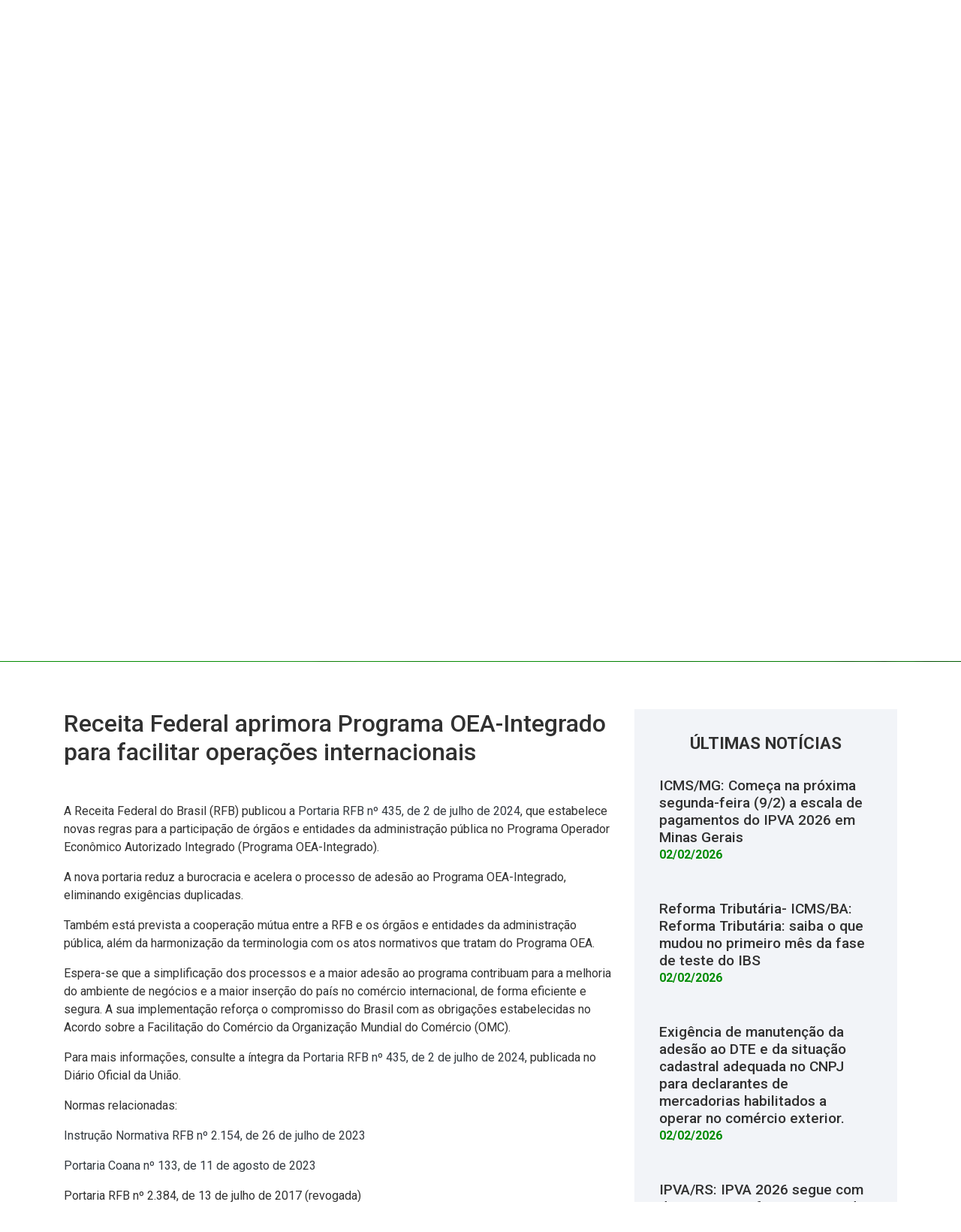

--- FILE ---
content_type: text/html; charset=UTF-8
request_url: https://activa.srv.br/noticias/detalhes/29134/receita-federal-aprimora-programa-oea-integrado-para-facilitar-operacoes-internacionais
body_size: 7231
content:
<!DOCTYPE html><html lang="pt-br" itemscope itemtype="https://schema.org/WebSite"> <head> <meta charset="UTF-8"> <meta name="viewport" content="width=device-width,initial-scale=1"> <meta http-equiv="X-UA-Compatible" content="ie=edge"> <meta name="google-site-verification" content="l0IkQLV4hxUhWY6U2XaTLqDjZtemqRVRp7w43SZLk34" /> <title>Receita Federal aprimora Programa OEA-Integrado para facilitar operações internacionais - Activa Contabilidade</title> <meta name="title" content="Receita Federal aprimora Programa OEA-Integrado para facilitar operações internacionais"> <meta name="subject" content="Receita Federal aprimora Programa OEA-Integrado para facilitar operações internacionais"/> <meta name="description" content="A Receita Federal do Brasil (RFB) publicou a Portaria RFB nº 435, de 2 de julho de 2024, que estabelece novas regras para a participação de órgãos e entidades da administração pública no Programa"> <meta name="keywords" content="escritório de contabilidade, empresas, abertura de empresa, empresa de contabilidade, assessoria contábil, contabilidade, contabilidade em geral, assessoria, escrita fiscal, contratos, departamento de pessoal, folha de pagamento, impostos, imposto de renda pessoa física, IRPF, RJ, Rio de Janeiro, Activa, Méier"> <meta name="copyright" content="Activa Contabilidade"> <meta name="language" content="pt-br" /> <meta name="resource-type" content="document" /> <meta name="revisit-after" content="1" /> <meta name="rating" content="General" /> <meta name="author" content="TI-IDEAL - ti-ideal.com"> <meta name="robots" content="index, follow"/> <link rel="base" href="https://activa.srv.br/"/> <link rel="canonical" href="https://activa.srv.br/noticias/detalhes/29134/receita-federal-aprimora-programa-oea-integrado-para-facilitar-operacoes-internacionais"/> <link rel="sitemap" type="application/xml" href="https://activa.srv.br/sitemap.xml" /> <meta itemprop="name" content="Receita Federal aprimora Programa OEA-Integrado para facilitar operações internacionais"/> <meta itemprop="description" content="A Receita Federal do Brasil (RFB) publicou a Portaria RFB nº 435, de 2 de julho de 2024, que estabelece novas regras para a participação de órgãos e entidades da administração pública no Programa"/> <meta itemprop="image" content="https://activa.srv.br/assets/img/default.jpg"/> <meta itemprop="url" content="https://activa.srv.br/noticias/detalhes/29134/receita-federal-aprimora-programa-oea-integrado-para-facilitar-operacoes-internacionais"/> <meta property="og:type" content="article" /> <meta property="og:title" content="Receita Federal aprimora Programa OEA-Integrado para facilitar operações internacionais" /> <meta property="og:description" content="A Receita Federal do Brasil (RFB) publicou a Portaria RFB nº 435, de 2 de julho de 2024, que estabelece novas regras para a participação de órgãos e entidades da administração pública no Programa" /> <meta property="og:image" content="https://activa.srv.br/assets/img/default.jpg" /> <meta property="og:image:alt" content="A Receita Federal do Brasil (RFB) publicou a Portaria RFB nº 435, de 2 de julho de 2024, que estabelece novas regras para a participação de órgãos e entidades da administração pública no Programa" /> <meta property="og:url" content="https://activa.srv.br/noticias/detalhes/29134/receita-federal-aprimora-programa-oea-integrado-para-facilitar-operacoes-internacionais" /> <meta property="og:site_name" content="Activa Contabilidade" /> <meta property="og:locale" content="pt_BR" /> <meta property="twitter:card" content="summary" /> <meta property="twitter:domain" content="https://activa.srv.br/" /> <meta property="twitter:title" content="Receita Federal aprimora Programa OEA-Integrado para facilitar operações internacionais" /> <meta property="twitter:description" content="A Receita Federal do Brasil (RFB) publicou a Portaria RFB nº 435, de 2 de julho de 2024, que estabelece novas regras para a participação de órgãos e entidades da administração pública no Programa" /> <meta property="twitter:image" content="https://activa.srv.br/assets/img/default.jpg" /> <meta property="twitter:url" content="https://activa.srv.br/noticias/detalhes/29134/receita-federal-aprimora-programa-oea-integrado-para-facilitar-operacoes-internacionais" /> <link rel="shortcut icon" href="https://activa.srv.br/favicon.ico"> <script> var base_url = 'https://activa.srv.br/site/'; var analytics_id = 'UA-90439619-1'; </script> <link rel="stylesheet" href="https://activa.srv.br/assets/vendor/bootstrap-4.3.1/css/bootstrap.min.css"> <link rel="stylesheet" href="https://activa.srv.br/assets/vendor/layerslider/layerslider.min.css"> <link rel="stylesheet" href="https://activa.srv.br/assets/vendor/bxslider/jquery.bxslider.min.css"> <link rel="stylesheet" href="https://activa.srv.br/assets/vendor/owlCarousel/owl.carousel.min.css"> <link rel="stylesheet" href="https://activa.srv.br/assets/vendor/owlCarousel/owl.theme.default.min.css"> <link rel="stylesheet" href="https://activa.srv.br/assets/vendor/magnific-popup/magnific-popup.css"> <!--<link rel="stylesheet" href="https://activa.srv.br/assets/vendor/menu-lateral/menu-push.css">--> <link rel="stylesheet" href="https://activa.srv.br/assets/vendor/animate/animate.css"> <link rel="stylesheet" href="https://activa.srv.br/assets/vendor/slick/slick.css"> <link rel="stylesheet" href="https://activa.srv.br/assets/vendor/slick/slick-theme.css"> <link rel="stylesheet" href="https://activa.srv.br/assets/vendor/menu-lateral-pushy/css/pushy.css"> <link rel="stylesheet" href="https://activa.srv.br/assets/css/default.css"> <link rel="stylesheet" href="https://activa.srv.br/assets/css/layerslider.css"> <link rel="stylesheet" href="https://activa.srv.br/assets/css/fab.css"> <link rel="stylesheet" href="https://activa.srv.br/assets/css/header.css"> <link rel="stylesheet" href="https://activa.srv.br/assets/css/style.css"> <link rel="stylesheet" href="https://activa.srv.br/assets/css/paginas.css"> <!-- Whatsapp departamento --> <link rel="stylesheet" href="https://activa.srv.br/assets/vendor/wpp-department/wpp-department.css"/> <script src="https://activa.srv.br/assets/vendor/wpp-department/jquery.js"></script> <script src="https://activa.srv.br/assets/vendor/wpp-department/wpp-department.js"></script> <!-- CSS cookie LGPD --> <link href="https://activa.srv.br/assets/vendor/cookie-consent-LGPD/cookie.lgpd.css" rel="stylesheet"> </head> <body> <div class="preloader"></div> <header id="header"> <div class="header-nav w-100"> <div class="container"> <div class="row"> <div class="w-100 menu_navbar"> <!-- LOGO --> <div class="wow slideInDown"> <h1> <a href="https://activa.srv.br/" title="Receita Federal aprimora Programa OEA-Integrado para facilitar operações internacionais - Activa Contabilidade"> <span>Receita Federal aprimora Programa OEA-Integrado para facilitar operações internacionais - Activa Contabilidade</span> <img src="https://activa.srv.br/assets/img/logo.png" class="img-fluid" alt="Receita Federal aprimora Programa OEA-Integrado para facilitar operações internacionais - Activa Contabilidade" loading="lazy"> </a> </h1> </div> <!-- MENU DESKTOP --> <nav class="d-none d-lg-flex"> <ul> <li> <a href="#" title="Quem Somos">Quem Somos</a> <div class="nav__submenu"> <div class="container"> <div class="row"> <ul> <li> <i class="fas fa-arrow-right"></i> <a href="https://activa.srv.br/site/empresa" title="Conheça Nossa História">Conheça Nossa História</a> </li> <li> <i class="fas fa-arrow-right"></i> <a href="https://activa.srv.br/site/empresa#valores" title="Conheça Nossa Missão, Visão e Valores">Conheça Nossa Missão, Visão e Valores</a> </li> <li> <i class="fas fa-arrow-right"></i> <a href="https://activa.srv.br/galeria" title="Conheça Nossa Galeria de Fotos e Vídeos">Conheça Nossa Galeria de Fotos e Vídeos</a> </li> <li> <i class="fas fa-arrow-right"></i> <a href="https://activa.srv.br/site/trabalhe-conosco" title="Trabalhe Conosco">Trabalhe Conosco</a> </li> </ul> </div> </div> </div> </li> <li> <a href="#" title="Soluções">Soluções</a> <div class="nav__submenu"> <div class="container"> <div class="row"> <ul> <!-- <li> <i class="fas fa-arrow-right"></i> <a href="#" target="_blank" title="Certificado Digital">Certificado Digital</a> </li> --> <li> <i class="fas fa-arrow-right"></i> <a href="https://activa.srv.br/site/abertura" title="Abertura de Empresa">Abertura de Empresa</a> </li> <li> <i class="fas fa-arrow-right"></i> <a href="https://activa.srv.br/site/migracao" title="Migração de Serviços Contábeis">Migração de Serviços Contábeis</a> </li> <li> <i class="fas fa-arrow-right"></i> <a href="https://activa.srv.br/simulador" title="Simulador de Planos Contábeis">Simulador de Planos Contábeis</a> </li> <li> <i class="fas fa-arrow-right"></i> <a href="https://activa.srv.br/site/abertura/iniciar" title="Iniciar Contabilidade (Para quem já possui Empresa Aberta)">Iniciar Contabilidade (Para quem já possui Empresa Aberta)</a> </li> </ul> </div> </div> </div> </li> <li><a href="https://activa.srv.br/#servicos" title="Serviços">Serviços</a></li> <li><a href="https://activa.srv.br/site/parceiros#pag-interna" title="Parceiros">Parceiros</a></li> <li><a href="https://activa.srv.br/#planos" title="Planos">Planos</a></li> <!--<li><a href="https://activa.srv.br/#beneficio" title="Benefícios">Benefícios</a></li>--> <li> <a href="#" title="Ferramentas">Ferramentas</a> <div class="nav__submenu"> <div class="container"> <div class="row"> <ul> <li> <i class="fas fa-arrow-right"></i> <a href="https://activa.srv.br/site/links" title="Utilitários Contábeis">Utilitários Contábeis</a> </li> <li> <i class="fas fa-arrow-right"></i> <a href="http://idealsoftwares.com.br/links/links.html" target="_blank" title="Links Úteis">Links Úteis</a> </li> <li> <i class="fas fa-arrow-right"></i> <a href="https://activa.srv.br/site/downloads" title="Downloads">Downloads</a> </li> <li> <i class="fas fa-arrow-right"></i> <a href="http://www.idealsoftwares.com.br/agendas/index-.php" target="_blank" title="Agenda Tributária">Agenda Tributária</a> </li> <li> <i class="fas fa-arrow-right"></i> <a href="http://idealsoftwares.com.br/links/manual_empresarial/Manual_empresarial.pdf" target="_blank" title="Manual Empresarial">Manual Empresarial</a> </li> </ul> </div> </div> </div> </li> <li> <a href="#" title="Área do Cliente" class="btn btn_theme_primary">Área do Cliente</a> <div class="nav__submenu"> <div class="container"> <div class="row"> <ul> <li> <i class="fas fa-arrow-right"></i> <a href="https://activa.srv.br/site/documentos" title="Sistema IDocumentos">Sistema IDocumentos</a> </li> </ul> </div> </div> </div> </li> </ul> </nav> <!-- MENU MOBILE --> <div class="d-flex d-lg-none"> <div class="menu-btn"> <div class="menu-btn__burger"></div> </div> </div> </div> </div> </div> </div> </header> <section id="slider"> <div class="w-100" > <div id="slick-slider"> <!-- SLIDE 01 --> <div class="slider_container d-flex align-items-center flex-wrap flex-md-nowrap text-center text-md-left"> <div class="col-12 col-md-12 wow slideInLeft wowAnimate"> <article> <h2 class="mt-3 mt-md-0"> Contabilidade descomplicada para empreendedores. </h2> <h3> Confie em quem está há mais de 25 anos no mercado contábil! </h3> <button> <a href="https://activa.srv.br/#servicos" class="btn mb-2 mb-md-0" title="Saiba mais"> Saiba mais </a> </button> </article> </div> </div> </div> </div> <svg xmlns="http://www.w3.org/2000/svg" viewBox="0 0 1440 320"><path fill="#fff" fill-opacity="1" d="M0,320L30,282.7C60,245,120,171,180,128C240,85,300,75,360,74.7C420,75,480,85,540,112C600,139,660,181,720,176C780,171,840,117,900,117.3C960,117,1020,171,1080,186.7C1140,203,1200,181,1260,176C1320,171,1380,181,1410,186.7L1440,192L1440,320L1410,320C1380,320,1320,320,1260,320C1200,320,1140,320,1080,320C1020,320,960,320,900,320C840,320,780,320,720,320C660,320,600,320,540,320C480,320,420,320,360,320C300,320,240,320,180,320C120,320,60,320,30,320L0,320Z"></path></svg> </section> <!-- INICIO MENU LATERAL PUSH --> <nav class="pushy pushy-left" data-focus="#first-link"> <div class="pushy-content"> <a href="https://activa.srv.br/" title="Receita Federal aprimora Programa OEA-Integrado para facilitar operações internacionais"> <img src="https://activa.srv.br/assets/img/logo-menu.png" class="img-fluid mb-3" alt="Receita Federal aprimora Programa OEA-Integrado para facilitar operações internacionais" loading="lazy"> </a> <ul> <li class="pushy-submenu"> <button id="first-link">Quem Somos</button> <ul> <li class="pushy-link"><a href="https://activa.srv.br/site/empresa" title="Conheça Nossa História">Conheça Nossa História</a></li> <li class="pushy-link"><a href="https://activa.srv.br/site/empresa#valores" title="Conheça Nossa Missão, Visão e Valores">Conheça Nossa Missão, Visão e Valores</a></li> <li class="pushy-link"><a href="https://activa.srv.br/galeria" title="Conheça Nossa Galeria de Fotos e Vídeos">Conheça Nossa Galeria de Fotos e Vídeos</a></li> <li class="pushy-link"><a href="https://activa.srv.br/site/trabalhe-conosco" title="Trabalhe Conosco">Trabalhe Conosco</a></li> </ul> </li> <li class="pushy-submenu"> <button>Soluções</button> <ul> <!-- <li class="pushy-link"><a href="#" target="_blank" title="Certificado Digital">Certificado Digital</a></li> --> <li class="pushy-link"><a href="https://activa.srv.br/site/abertura" title="Abertura de Empresa">Abertura de Empresa</a></li> <li class="pushy-link"><a href="https://activa.srv.br/site/migracao" title="Migração de Serviços Contábeis">Migração de Serviços Contábeis</a></li> <li class="pushy-link"><a href="https://activa.srv.br/simulador" title="Simulador de Planos Contábeis">Simulador de Planos Contábeis</a></li> <li class="pushy-link"><a href="https://activa.srv.br/site/abertura/iniciar" title="Iniciar Contabilidade (Para quem já possui Empresa Aberta)">Iniciar Contabilidade</a></li> </ul> </li> <li class="pushy-link"><a href="https://activa.srv.br/#servicos" title="Serviços">Serviços</a></li> <li class="pushy-link"><a href="https://activa.srv.br/site/parceiros#pag-interna" title="Parceiros">Parceiros</a></li> <li class="pushy-link"><a href="https://activa.srv.br/#planos" title="Planos">Planos</a></li> <!--<li class="pushy-link"><a href="https://activa.srv.br/#beneficio" title="Benefícios">Benefícios</a></li>--> <li class="pushy-submenu"> <button>Ferramentas</button> <ul> <li class="pushy-link"><a href="https://activa.srv.br/site/links" title="Utilitários Contábeis">Utilitários Contábeis</a></li> <li class="pushy-link"><a href="http://idealsoftwares.com.br/links/links.html" target="_blank" title="Links Úteis">Links Úteis</a></li> <li class="pushy-link"><a href="https://activa.srv.br/site/downloads" title="Downloads">Downloads</a></li> <li class="pushy-link"><a href="http://www.idealsoftwares.com.br/agendas/index-.php" target="_blank" title="Agenda Tributária">Agenda Tributária</a></li> <li class="pushy-link"><a href="http://idealsoftwares.com.br/links/manual_empresarial/Manual_empresarial.pdf" target="_blank" title="Manual Empresarial">Manual Empresarial</a></li> </ul> </li> <li class="pushy-submenu"> <button>Área do Cliente</button> <ul> <li class="pushy-link"><a href="https://activa.srv.br/site/documentos" title="Sistema IDocumentos">Sistema IDocumentos</a></li> </ul> </li> </ul> </div> </nav> <!-- FINAL MENU LATERAL PUSH --> <section id="pag-interna"> <div class="container" id="noticia"> <div id="pag-header"> <!--<h2>Notícias</h2>--> </div> <div class="row"> <div class="col-12 col-md-8"> <h2 class="mb-5">Receita Federal aprimora Programa OEA-Integrado para facilitar operações internacionais</h2> <p>	A Receita Federal do Brasil (RFB) publicou a <a href='./?legislacao=461524' class='linklei' target='_blank'>Portaria RFB nº 435, de 2 de julho de 2024</a>, que estabelece novas regras para a participação de órgãos e entidades da administração pública no Programa Operador Econômico Autorizado Integrado (Programa OEA-Integrado).</p> <p>	A nova portaria reduz a burocracia e acelera o processo de adesão ao Programa OEA-Integrado, eliminando exigências duplicadas.</p> <p>	Também está prevista a cooperação mútua entre a RFB e os órgãos e entidades da administração pública, além da harmonização da terminologia com os atos normativos que tratam do Programa OEA.</p> <p>	Espera-se que a simplificação dos processos e a maior adesão ao programa contribuam para a melhoria do ambiente de negócios e a maior inserção do país no comércio internacional, de forma eficiente e segura. A sua implementação reforça o compromisso do Brasil com as obrigações estabelecidas no Acordo sobre a Facilitação do Comércio da Organização Mundial do Comércio (OMC).</p> <p>	Para mais informações, consulte a íntegra da <a href='./?legislacao=461524' class='linklei' target='_blank'>Portaria RFB nº 435, de 2 de julho de 2024</a>, publicada no Diário Oficial da União.</p> <p>	Normas relacionadas:</p> <p> <a href='./?legislacao=447944' class='linklei' target='_blank'>Instrução Normativa RFB nº 2.154, de 26 de julho de 2023</a></p> <p> <a href='./?legislacao=448585' class='linklei' target='_blank'>Portaria Coana nº 133, de 11 de agosto de 2023</a></p> <p>	Portaria RFB nº 2.384, de 13 de julho de 2017 (revogada)</p> <div id="fonte-noticia"><p><i>Fonte:</i> Receita Federal (<a href="http://www.idealsoftwares.com.br/idealnews/noticia.php?id=29134" target="_blank" title="Retirado do Meu Site Contábil">Retirado do Meu Site Contábil</a>)</p></div> <br /> <p class="compartilhar">Compartilhar</p> <div class="row" id="share"> <div id="whatsapp"> <a href="https://api.whatsapp.com/send?text=Receita+Federal+aprimora+Programa+OEA-Integrado+para+facilitar+opera%C3%A7%C3%B5es+internacionais++https%3A%2F%2Factiva.srv.br%2Fnoticias%2Fdetalhes%2F29134%2Freceita-federal-aprimora-programa-oea-integrado-para-facilitar-operacoes-internacionais" target="_blank" title="Compartilhe no WhatsApp" class="botao-wpp"> <i class="fab fa-whatsapp"></i> WhatsApp </a> </div> <div id="linkedin"> <a href="http://www.linkedin.com/shareArticle?url=https://activa.srv.br/noticias/detalhes/29134/receita-federal-aprimora-programa-oea-integrado-para-facilitar-operacoes-internacionais" target="_blank" class="botao-linkedin" title="Compartilhe no Linkedin"> <i class="fab fa-linkedin"></i> Linkedin </a> </div> <div id="twitter"> <a href="https://twitter.com/share?text=Receita Federal aprimora Programa OEA-Integrado para facilitar operações internacionais&url=https://activa.srv.br/noticias/detalhes/29134/receita-federal-aprimora-programa-oea-integrado-para-facilitar-operacoes-internacionais" target="_blank" class="twitter-share-button" title="Compartilhe no Twitter" rel="nofollow">Tweetar</a> <g:plusone size="medium"></g:plusone> </div> <div id="facebook"> <div id="fb-root"></div> <script>(function(d, s, id) { var js, fjs = d.getElementsByTagName(s)[0]; if (d.getElementById(id)) return; js = d.createElement(s); js.id = id; js.src = "//connect.facebook.net/pt_BR/sdk.js#xfbml=1&version=v2.7"; fjs.parentNode.insertBefore(js, fjs); }(document, 'script', 'facebook-jssdk'));</script> <div class="fb-like" data-href="https://activa.srv.br/noticias/detalhes/29134/receita-federal-aprimora-programa-oea-integrado-para-facilitar-operacoes-internacionais" data-layout="standard" data-action="like" data-size="small" data-show-faces="true" data-share="true"></div> </div> </div> <hr> <div class="col-12"> <p class="text-center">Todos os direitos reservados ao(s) autor(es) do artigo.</p> </div> </div> <!-- sidebar --> <div class="col-12 col-md-4"> <div class="sidebar"> <h2>Últimas notícias</h2> <div class="col-12 mb-5"> <a href="https://activa.srv.br/noticias/detalhes/32490/icms-mg-comeca-na-proxima-segunda-feira-9-2-a-escala-de-pagamentos-do-ipva-2026-em-minas-gerais" title="ICMS/MG: Começa na próxima segunda-feira (9/2) a escala de pagamentos do IPVA 2026 em Minas Gerais"> <article> <h3>ICMS/MG: Começa na próxima segunda-feira (9/2) a escala de pagamentos do IPVA 2026 em Minas Gerais</h3> <p>02/02/2026</p> </article> </a> </div> <div class="col-12 mb-5"> <a href="https://activa.srv.br/noticias/detalhes/32489/reforma-tributaria-icms-ba-reforma-tributaria-saiba-o-que-mudou-no-primeiro-mes-da-fase-de-teste-do-ibs" title="Reforma Tributária- ICMS/BA: Reforma Tributária: saiba o que mudou no primeiro mês da fase de teste do IBS"> <article> <h3>Reforma Tributária- ICMS/BA: Reforma Tributária: saiba o que mudou no primeiro mês da fase de teste do IBS</h3> <p>02/02/2026</p> </article> </a> </div> <div class="col-12 mb-5"> <a href="https://activa.srv.br/noticias/detalhes/32488/exigencia-de-manutencao-da-adesao-ao-dte-e-da-situacao-cadastral-adequada-no-cnpj-para-declarantes-de-mercadorias-habilitados-a-operar-no-comercio-exterior." title="Exigência de manutenção da adesão ao DTE e da situação cadastral adequada no CNPJ para declarantes de mercadorias habilitados a operar no comércio exterior."> <article> <h3>Exigência de manutenção da adesão ao DTE e da situação cadastral adequada no CNPJ para declarantes de mercadorias habilitados a operar no comércio exterior.</h3> <p>02/02/2026</p> </article> </a> </div> <div class="col-12 mb-5"> <a href="https://activa.srv.br/noticias/detalhes/32487/ipva-rs-ipva-2026-segue-com-descontos-em-fevereiro-e-pode-ter-reducao-de-ate-21-6-" title="IPVA/RS: IPVA 2026 segue com descontos em fevereiro e pode ter redução de até 21,6%"> <article> <h3>IPVA/RS: IPVA 2026 segue com descontos em fevereiro e pode ter redução de até 21,6%</h3> <p>02/02/2026</p> </article> </a> </div> <div class="col-12 mb-5"> <a href="https://activa.srv.br/noticias/detalhes/32486/produtor-rural-tem-prazo-para-regularizar-domicilio-tributario-eletronico" title="Produtor rural tem prazo para regularizar Domicílio Tributário Eletrônico"> <article> <h3>Produtor rural tem prazo para regularizar Domicílio Tributário Eletrônico</h3> <p>02/02/2026</p> </article> </a> </div> <div class="col-12 text-center"> <a href="https://activa.srv.br/noticias" title="Ver todas as notícias" class="btn btn_theme_secondary">Ver todos</a> </div> </div> </div> </div> <!-- voltar --> <div class="row"> <div class="col-12 text-center mt-3"> <a href="#" onClick="history.go(-1); return false;" title="Voltar para a página anterior" class="btn btn_theme_secondary"> Voltar </a> </div> </div> </div> </section> <script type="text/javascript" src="https://platform.twitter.com/widgets.js"></script> <script type="text/javascript" src="https://apis.google.com/js/plusone.js"> {lang: 'pt-BR'} </script> <footer id="footer"> <svg xmlns="http://www.w3.org/2000/svg" viewBox="0 0 1440 320"><path fill="#fff" fill-opacity="1" d="M0,320L30,282.7C60,245,120,171,180,128C240,85,300,75,360,74.7C420,75,480,85,540,112C600,139,660,181,720,176C780,171,840,117,900,117.3C960,117,1020,171,1080,186.7C1140,203,1200,181,1260,176C1320,171,1380,181,1410,186.7L1440,192L1440,0L1410,0C1380,0,1320,0,1260,0C1200,0,1140,0,1080,0C1020,0,960,0,900,0C840,0,780,0,720,0C660,0,600,0,540,0C480,0,420,0,360,0C300,0,240,0,180,0C120,0,60,0,30,0L0,0Z"></path></svg> <div class="container"> <div class="row"> <div class="col-12"> <h2 class="text-center wow slideInLeft wowAnimate"> Gostou das nossas soluções? Vamos conversar? </h2> </div> </div> </div> <div id="footer-container"> <div class="container"> <div class="row d-flex justify-content-center"> <div class="col-12 col-lg-10 contatos-group-button"> <div class="row d-flex justify-content-center"> <div class="col-12 col-md-4"> <a href="https://activa.srv.br/site/contato" title="Atendimento via formulário"> <article> <img src="https://activa.srv.br/assets/img/footer-mail.png" alt="Atendimento via formulário" class="img-fluid" loading="lazy"> <h3>Atendimento via<br>Formulário</h3> </article> </a> </div> <div class="col-12 col-md-4"> <a href="https://activa.srv.br/site/ligamos" title="Nós ligamos para você!"> <article> <img src="https://activa.srv.br/assets/img/footer-ligue.png" alt="Nós ligamos para você" class="img-fluid" loading="lazy"> <h3>Ligamos para<br>você!</h3> </article> </a> </div> </div> </div><!-- contatos-group-button --> </div> <div class="row"> <div class="col-12 contatos-group-info"> <div class="row"> <div class="col-12 col-md-4"> <p><strong>Telefones:</strong></p> <p>(21) 3251-4545</p><p>(21) 3256-9331</p> </div> <div class="col-12 col-md-4"> <p><strong>E-mails:</strong></p> <p>activa@activa.srv.br</p> </div> <div class="col-12 col-md-4"> <p><strong>Localização:</strong></p> <p>Rua Ana Barbosa, nº 47 - Loja 109, Méier, Rio de Janeiro - RJ / CEP: 20735-120 </p> <p class="mt-4"><strong>Horário de Funcionamento:</strong></p> <p>Segunda à Sexta: 08h - 18h</p> </div> </div> </div><!-- end contatos-group-info --> </div> </div><!-- end container --> </div><!-- end footer-container --> <div id="copyright"> <div class="container"> <div class="row d-flex justify-content-center text-center"> <div class="col-12 col-sm-12 col-md-12 col-lg-12 selos"> <p>Direitos reservados à Activa Contabilidade - 2026</p> <div class="d-flex justify-content-center align-items-center"> <div class="mr-4 mt-4"> <a href="https://meusitecontabil.com.br/" target="_blank" title="Desenvolvido por Meu Site Contábil"> <p>Desenvolvimento:</p> <img src="https://activa.srv.br/assets/img/meusitecontabil.png" class="img-fluid" alt="Meu Site Contábil" loading="lazy"> </a> </div> <div class="mr-4 mt-4"> <a href="https://validator.w3.org/check?uri=referer" target="_blank" rel="nofollow" title="Site Verificado por W3C"> <p>Site Verificado:</p> <img src="https://activa.srv.br/assets/img/w3c.png" class="img-fluid" alt="W3C" loading="lazy"> </a> </div> <div class="mt-4"> </div> </div> </div> </div> </div> </div><!-- end copyright --> </footer> <!-- RESPOSTA SUBMIT FORMULÁRIO POR AJAX --> <div class="msg_status" style="display: none;"> <div class="alert alert-dismissible fade show" role="alert"> <button type="button" class="close" data-dismiss="alert" aria-label="Close"> <span aria-hidden="true">&times;</span> </button> <div class="msg"></div> </div> </div> <!-- MENSAGEM FLASHDATA FORMULÁRIO --> <!-- <a href="https://activa.srv.br/site/contato" target="_blank" rel="nofollow" title="Chame-nos no Whatsapp"> <div id="fab-wpp"> <div class="fab-action"> <i class="fab fa-whatsapp"></i> </div> </div> </a> --> <script src="https://www.google.com/recaptcha/api.js?render=6Ld99SUpAAAAAFsARvG74OE4Y_vtNOJn8-B5F6m0"></script> <script src="http://maps.google.com/maps/api/js?sensor=false"></script> <script src="https://activa.srv.br/assets/vendor/jquery-3.4.1/jquery-3.4.1.min.js"></script> <script src="https://activa.srv.br/assets/vendor/jquery-3.4.1/jquery-migrate-3.0.1.min.js"></script> <script src="https://activa.srv.br/assets/vendor/jquery-mask/jquery.mask.min.js"></script> <script src="https://activa.srv.br/assets/vendor/layerslider/greensock.min.js"></script> <script src="https://activa.srv.br/assets/vendor/layerslider/layerslider.kreaturamedia.jquery.js"></script> <script src="https://activa.srv.br/assets/vendor/layerslider/layerslider.transitions.js"></script> <script src="https://activa.srv.br/assets/vendor/bootstrap-4.3.1/js/bootstrap.bundle.min.js"></script> <script src="https://activa.srv.br/assets/vendor/slidebars-2.0.2/slidebars.min.js"></script> <script src="https://activa.srv.br/assets/vendor/bxslider/jquery.bxslider.min.js"></script> <script src="https://activa.srv.br/assets/vendor/owlCarousel/owl.carousel.min.js"></script> <script src="https://activa.srv.br/assets/vendor/jquery-validate/jquery.validate.min.js"></script> <script src="https://activa.srv.br/assets/vendor/jquery-validate/additional-methods.min.js"></script> <script src="https://activa.srv.br/assets/vendor/jquery-validate/messages_pt_BR.min.js"></script> <script src="https://activa.srv.br/assets/vendor/jquery-ui/jquery-ui.min.js"></script> <script src="https://activa.srv.br/assets/vendor/magnific-popup/jquery.magnific-popup.min.js"></script> <script src="https://activa.srv.br/assets/vendor/counterup/waypoints.min.js"></script> <script src="https://activa.srv.br/assets/vendor/counterup/jquery.counterup.min.js"></script> <script src="https://activa.srv.br/assets/vendor/slick/slick.js"></script> <!--<script src="https://activa.srv.br/assets/vendor/menu-lateral/menu-lateral.min.js"></script>--> <script src="https://activa.srv.br/assets/vendor/menu-lateral-pushy/js/pushy.min.js"></script> <script src="https://kit.fontawesome.com/9b0a1e8500.js"></script> <script src="https://activa.srv.br/assets/js/simulador.js"></script> <script src="https://activa.srv.br/assets/js/validator.js"></script> <script src="https://activa.srv.br/assets/js/plugins.js"></script> <script src="https://activa.srv.br/assets/js/script.js"></script> <!-- JS EFEITO ANIMAÇÃO SITE --> <script src="https://activa.srv.br/assets/vendor/animate/wow.js"></script> <script> new WOW({ mobile: false }).init(); </script> <script> grecaptcha.ready(function() { grecaptcha.execute('6Ld99SUpAAAAAFsARvG74OE4Y_vtNOJn8-B5F6m0', {action: 'homepage'}).then(function(token) { $('[name="g-recaptcha-response"]').each(function() { $(this).attr('value', token) }) }) }); /** Refresh a cada 90 segundos */ setInterval(function () { grecaptcha.ready(function() { grecaptcha.execute('6Ld99SUpAAAAAFsARvG74OE4Y_vtNOJn8-B5F6m0', {action: 'homepage'}).then(function(token) { $('[name="g-recaptcha-response"]').each(function() { $(this).attr('value', token) }) }) }); }, 90 * 1000); </script> <script type="application/ld+json"> { "@context": "https://schema.org", "@type": "Organization", "name": "Activa Contabilidade", "url": "https://activa.srv.br/", "logo": "https://activa.srv.br/assets/img/logo.png", "sameAs": [ "https://web.facebook.com/", "https://www.instagram.com/", "https://www.linkedin.com/" ], "contactPoint": [ { "@type": "ContactPoint", "contactType": "customer service", "telephone": "(21) 3251-4545", "email": "activa@activa.srv.br", "areaServed": "BR", "availableLanguage": "pt" }, { "@type": "ContactPoint", "contactType": "customer service", "telephone": "(21) 3256-9331", "areaServed": "BR", "availableLanguage": "pt" } ] } </script> <script type="application/ld+json"> { "@context": "https://schema.org", "@type": "LocalBusiness", "name": "Activa Contabilidade", "image": "https://activa.srv.br/assets/img/logo.png", "url": "https://activa.srv.br/", "telephone": "(21) 3251-4545", "address": { "@type": "PostalAddress", "streetAddress": "Rua Ana Barbosa, nº 47 - Loja 109, Méier, Rio de Janeiro - RJ / CEP: 20735-120 ", "addressCountry": "BR" } } </script> <script type="application/ld+json"> { "@context": "https://schema.org", "@type": "Article", "mainEntityOfPage": { "@type": "WebPage", "@id": "https://activa.srv.br/noticias/detalhes/29134/receita-federal-aprimora-programa-oea-integrado-para-facilitar-operacoes-internacionais" }, "headline": "Receita Federal aprimora Programa OEA-Integrado para facilitar operações internacionais", "description": "A Receita Federal do Brasil (RFB) publicou a Portaria RFB nº 435, de 2 de julho de 2024, que estabelece novas regras para a participação de órgãos e entidades da administração pública no Programa", "image": "https://activa.srv.br/assets/img/default.jpg", "author": { "@type": "Organization", "name": "Activa Contabilidade", "url": "https://activa.srv.br/" }, "publisher": { "@type": "Organization", "name": "Activa Contabilidade", "logo": { "@type": "ImageObject", "url": "https://activa.srv.br/assets/img/logo.png" } }, "datePublished": "2024-07-08", "dateModified": "2024-07-08" } </script> <!-- JS cookie LGPD --> <!-- Senão existir a politica de privacidade é exibido o google analytics --> <!-- Global site tag (gtag.js) - Google Analytics --> <script async src="https://www.googletagmanager.com/gtag/js?id=UA-90439619-1"></script> <script> window.dataLayer = window.dataLayer || []; function gtag(){dataLayer.push(arguments);} gtag('js', new Date()); gtag('config', 'UA-90439619-1'); </script> </body> </html>

--- FILE ---
content_type: text/html; charset=utf-8
request_url: https://accounts.google.com/o/oauth2/postmessageRelay?parent=https%3A%2F%2Factiva.srv.br&jsh=m%3B%2F_%2Fscs%2Fabc-static%2F_%2Fjs%2Fk%3Dgapi.lb.en.2kN9-TZiXrM.O%2Fd%3D1%2Frs%3DAHpOoo_B4hu0FeWRuWHfxnZ3V0WubwN7Qw%2Fm%3D__features__
body_size: 117
content:
<!DOCTYPE html><html><head><title></title><meta http-equiv="content-type" content="text/html; charset=utf-8"><meta http-equiv="X-UA-Compatible" content="IE=edge"><meta name="viewport" content="width=device-width, initial-scale=1, minimum-scale=1, maximum-scale=1, user-scalable=0"><script src='https://ssl.gstatic.com/accounts/o/2580342461-postmessagerelay.js' nonce="89V-91r6Qkr4nIrGA3zsyQ"></script></head><body><script type="text/javascript" src="https://apis.google.com/js/rpc:shindig_random.js?onload=init" nonce="89V-91r6Qkr4nIrGA3zsyQ"></script></body></html>

--- FILE ---
content_type: text/html; charset=utf-8
request_url: https://www.google.com/recaptcha/api2/anchor?ar=1&k=6Ld99SUpAAAAAFsARvG74OE4Y_vtNOJn8-B5F6m0&co=aHR0cHM6Ly9hY3RpdmEuc3J2LmJyOjQ0Mw..&hl=en&v=N67nZn4AqZkNcbeMu4prBgzg&size=invisible&anchor-ms=20000&execute-ms=30000&cb=idyci34nojxu
body_size: 48993
content:
<!DOCTYPE HTML><html dir="ltr" lang="en"><head><meta http-equiv="Content-Type" content="text/html; charset=UTF-8">
<meta http-equiv="X-UA-Compatible" content="IE=edge">
<title>reCAPTCHA</title>
<style type="text/css">
/* cyrillic-ext */
@font-face {
  font-family: 'Roboto';
  font-style: normal;
  font-weight: 400;
  font-stretch: 100%;
  src: url(//fonts.gstatic.com/s/roboto/v48/KFO7CnqEu92Fr1ME7kSn66aGLdTylUAMa3GUBHMdazTgWw.woff2) format('woff2');
  unicode-range: U+0460-052F, U+1C80-1C8A, U+20B4, U+2DE0-2DFF, U+A640-A69F, U+FE2E-FE2F;
}
/* cyrillic */
@font-face {
  font-family: 'Roboto';
  font-style: normal;
  font-weight: 400;
  font-stretch: 100%;
  src: url(//fonts.gstatic.com/s/roboto/v48/KFO7CnqEu92Fr1ME7kSn66aGLdTylUAMa3iUBHMdazTgWw.woff2) format('woff2');
  unicode-range: U+0301, U+0400-045F, U+0490-0491, U+04B0-04B1, U+2116;
}
/* greek-ext */
@font-face {
  font-family: 'Roboto';
  font-style: normal;
  font-weight: 400;
  font-stretch: 100%;
  src: url(//fonts.gstatic.com/s/roboto/v48/KFO7CnqEu92Fr1ME7kSn66aGLdTylUAMa3CUBHMdazTgWw.woff2) format('woff2');
  unicode-range: U+1F00-1FFF;
}
/* greek */
@font-face {
  font-family: 'Roboto';
  font-style: normal;
  font-weight: 400;
  font-stretch: 100%;
  src: url(//fonts.gstatic.com/s/roboto/v48/KFO7CnqEu92Fr1ME7kSn66aGLdTylUAMa3-UBHMdazTgWw.woff2) format('woff2');
  unicode-range: U+0370-0377, U+037A-037F, U+0384-038A, U+038C, U+038E-03A1, U+03A3-03FF;
}
/* math */
@font-face {
  font-family: 'Roboto';
  font-style: normal;
  font-weight: 400;
  font-stretch: 100%;
  src: url(//fonts.gstatic.com/s/roboto/v48/KFO7CnqEu92Fr1ME7kSn66aGLdTylUAMawCUBHMdazTgWw.woff2) format('woff2');
  unicode-range: U+0302-0303, U+0305, U+0307-0308, U+0310, U+0312, U+0315, U+031A, U+0326-0327, U+032C, U+032F-0330, U+0332-0333, U+0338, U+033A, U+0346, U+034D, U+0391-03A1, U+03A3-03A9, U+03B1-03C9, U+03D1, U+03D5-03D6, U+03F0-03F1, U+03F4-03F5, U+2016-2017, U+2034-2038, U+203C, U+2040, U+2043, U+2047, U+2050, U+2057, U+205F, U+2070-2071, U+2074-208E, U+2090-209C, U+20D0-20DC, U+20E1, U+20E5-20EF, U+2100-2112, U+2114-2115, U+2117-2121, U+2123-214F, U+2190, U+2192, U+2194-21AE, U+21B0-21E5, U+21F1-21F2, U+21F4-2211, U+2213-2214, U+2216-22FF, U+2308-230B, U+2310, U+2319, U+231C-2321, U+2336-237A, U+237C, U+2395, U+239B-23B7, U+23D0, U+23DC-23E1, U+2474-2475, U+25AF, U+25B3, U+25B7, U+25BD, U+25C1, U+25CA, U+25CC, U+25FB, U+266D-266F, U+27C0-27FF, U+2900-2AFF, U+2B0E-2B11, U+2B30-2B4C, U+2BFE, U+3030, U+FF5B, U+FF5D, U+1D400-1D7FF, U+1EE00-1EEFF;
}
/* symbols */
@font-face {
  font-family: 'Roboto';
  font-style: normal;
  font-weight: 400;
  font-stretch: 100%;
  src: url(//fonts.gstatic.com/s/roboto/v48/KFO7CnqEu92Fr1ME7kSn66aGLdTylUAMaxKUBHMdazTgWw.woff2) format('woff2');
  unicode-range: U+0001-000C, U+000E-001F, U+007F-009F, U+20DD-20E0, U+20E2-20E4, U+2150-218F, U+2190, U+2192, U+2194-2199, U+21AF, U+21E6-21F0, U+21F3, U+2218-2219, U+2299, U+22C4-22C6, U+2300-243F, U+2440-244A, U+2460-24FF, U+25A0-27BF, U+2800-28FF, U+2921-2922, U+2981, U+29BF, U+29EB, U+2B00-2BFF, U+4DC0-4DFF, U+FFF9-FFFB, U+10140-1018E, U+10190-1019C, U+101A0, U+101D0-101FD, U+102E0-102FB, U+10E60-10E7E, U+1D2C0-1D2D3, U+1D2E0-1D37F, U+1F000-1F0FF, U+1F100-1F1AD, U+1F1E6-1F1FF, U+1F30D-1F30F, U+1F315, U+1F31C, U+1F31E, U+1F320-1F32C, U+1F336, U+1F378, U+1F37D, U+1F382, U+1F393-1F39F, U+1F3A7-1F3A8, U+1F3AC-1F3AF, U+1F3C2, U+1F3C4-1F3C6, U+1F3CA-1F3CE, U+1F3D4-1F3E0, U+1F3ED, U+1F3F1-1F3F3, U+1F3F5-1F3F7, U+1F408, U+1F415, U+1F41F, U+1F426, U+1F43F, U+1F441-1F442, U+1F444, U+1F446-1F449, U+1F44C-1F44E, U+1F453, U+1F46A, U+1F47D, U+1F4A3, U+1F4B0, U+1F4B3, U+1F4B9, U+1F4BB, U+1F4BF, U+1F4C8-1F4CB, U+1F4D6, U+1F4DA, U+1F4DF, U+1F4E3-1F4E6, U+1F4EA-1F4ED, U+1F4F7, U+1F4F9-1F4FB, U+1F4FD-1F4FE, U+1F503, U+1F507-1F50B, U+1F50D, U+1F512-1F513, U+1F53E-1F54A, U+1F54F-1F5FA, U+1F610, U+1F650-1F67F, U+1F687, U+1F68D, U+1F691, U+1F694, U+1F698, U+1F6AD, U+1F6B2, U+1F6B9-1F6BA, U+1F6BC, U+1F6C6-1F6CF, U+1F6D3-1F6D7, U+1F6E0-1F6EA, U+1F6F0-1F6F3, U+1F6F7-1F6FC, U+1F700-1F7FF, U+1F800-1F80B, U+1F810-1F847, U+1F850-1F859, U+1F860-1F887, U+1F890-1F8AD, U+1F8B0-1F8BB, U+1F8C0-1F8C1, U+1F900-1F90B, U+1F93B, U+1F946, U+1F984, U+1F996, U+1F9E9, U+1FA00-1FA6F, U+1FA70-1FA7C, U+1FA80-1FA89, U+1FA8F-1FAC6, U+1FACE-1FADC, U+1FADF-1FAE9, U+1FAF0-1FAF8, U+1FB00-1FBFF;
}
/* vietnamese */
@font-face {
  font-family: 'Roboto';
  font-style: normal;
  font-weight: 400;
  font-stretch: 100%;
  src: url(//fonts.gstatic.com/s/roboto/v48/KFO7CnqEu92Fr1ME7kSn66aGLdTylUAMa3OUBHMdazTgWw.woff2) format('woff2');
  unicode-range: U+0102-0103, U+0110-0111, U+0128-0129, U+0168-0169, U+01A0-01A1, U+01AF-01B0, U+0300-0301, U+0303-0304, U+0308-0309, U+0323, U+0329, U+1EA0-1EF9, U+20AB;
}
/* latin-ext */
@font-face {
  font-family: 'Roboto';
  font-style: normal;
  font-weight: 400;
  font-stretch: 100%;
  src: url(//fonts.gstatic.com/s/roboto/v48/KFO7CnqEu92Fr1ME7kSn66aGLdTylUAMa3KUBHMdazTgWw.woff2) format('woff2');
  unicode-range: U+0100-02BA, U+02BD-02C5, U+02C7-02CC, U+02CE-02D7, U+02DD-02FF, U+0304, U+0308, U+0329, U+1D00-1DBF, U+1E00-1E9F, U+1EF2-1EFF, U+2020, U+20A0-20AB, U+20AD-20C0, U+2113, U+2C60-2C7F, U+A720-A7FF;
}
/* latin */
@font-face {
  font-family: 'Roboto';
  font-style: normal;
  font-weight: 400;
  font-stretch: 100%;
  src: url(//fonts.gstatic.com/s/roboto/v48/KFO7CnqEu92Fr1ME7kSn66aGLdTylUAMa3yUBHMdazQ.woff2) format('woff2');
  unicode-range: U+0000-00FF, U+0131, U+0152-0153, U+02BB-02BC, U+02C6, U+02DA, U+02DC, U+0304, U+0308, U+0329, U+2000-206F, U+20AC, U+2122, U+2191, U+2193, U+2212, U+2215, U+FEFF, U+FFFD;
}
/* cyrillic-ext */
@font-face {
  font-family: 'Roboto';
  font-style: normal;
  font-weight: 500;
  font-stretch: 100%;
  src: url(//fonts.gstatic.com/s/roboto/v48/KFO7CnqEu92Fr1ME7kSn66aGLdTylUAMa3GUBHMdazTgWw.woff2) format('woff2');
  unicode-range: U+0460-052F, U+1C80-1C8A, U+20B4, U+2DE0-2DFF, U+A640-A69F, U+FE2E-FE2F;
}
/* cyrillic */
@font-face {
  font-family: 'Roboto';
  font-style: normal;
  font-weight: 500;
  font-stretch: 100%;
  src: url(//fonts.gstatic.com/s/roboto/v48/KFO7CnqEu92Fr1ME7kSn66aGLdTylUAMa3iUBHMdazTgWw.woff2) format('woff2');
  unicode-range: U+0301, U+0400-045F, U+0490-0491, U+04B0-04B1, U+2116;
}
/* greek-ext */
@font-face {
  font-family: 'Roboto';
  font-style: normal;
  font-weight: 500;
  font-stretch: 100%;
  src: url(//fonts.gstatic.com/s/roboto/v48/KFO7CnqEu92Fr1ME7kSn66aGLdTylUAMa3CUBHMdazTgWw.woff2) format('woff2');
  unicode-range: U+1F00-1FFF;
}
/* greek */
@font-face {
  font-family: 'Roboto';
  font-style: normal;
  font-weight: 500;
  font-stretch: 100%;
  src: url(//fonts.gstatic.com/s/roboto/v48/KFO7CnqEu92Fr1ME7kSn66aGLdTylUAMa3-UBHMdazTgWw.woff2) format('woff2');
  unicode-range: U+0370-0377, U+037A-037F, U+0384-038A, U+038C, U+038E-03A1, U+03A3-03FF;
}
/* math */
@font-face {
  font-family: 'Roboto';
  font-style: normal;
  font-weight: 500;
  font-stretch: 100%;
  src: url(//fonts.gstatic.com/s/roboto/v48/KFO7CnqEu92Fr1ME7kSn66aGLdTylUAMawCUBHMdazTgWw.woff2) format('woff2');
  unicode-range: U+0302-0303, U+0305, U+0307-0308, U+0310, U+0312, U+0315, U+031A, U+0326-0327, U+032C, U+032F-0330, U+0332-0333, U+0338, U+033A, U+0346, U+034D, U+0391-03A1, U+03A3-03A9, U+03B1-03C9, U+03D1, U+03D5-03D6, U+03F0-03F1, U+03F4-03F5, U+2016-2017, U+2034-2038, U+203C, U+2040, U+2043, U+2047, U+2050, U+2057, U+205F, U+2070-2071, U+2074-208E, U+2090-209C, U+20D0-20DC, U+20E1, U+20E5-20EF, U+2100-2112, U+2114-2115, U+2117-2121, U+2123-214F, U+2190, U+2192, U+2194-21AE, U+21B0-21E5, U+21F1-21F2, U+21F4-2211, U+2213-2214, U+2216-22FF, U+2308-230B, U+2310, U+2319, U+231C-2321, U+2336-237A, U+237C, U+2395, U+239B-23B7, U+23D0, U+23DC-23E1, U+2474-2475, U+25AF, U+25B3, U+25B7, U+25BD, U+25C1, U+25CA, U+25CC, U+25FB, U+266D-266F, U+27C0-27FF, U+2900-2AFF, U+2B0E-2B11, U+2B30-2B4C, U+2BFE, U+3030, U+FF5B, U+FF5D, U+1D400-1D7FF, U+1EE00-1EEFF;
}
/* symbols */
@font-face {
  font-family: 'Roboto';
  font-style: normal;
  font-weight: 500;
  font-stretch: 100%;
  src: url(//fonts.gstatic.com/s/roboto/v48/KFO7CnqEu92Fr1ME7kSn66aGLdTylUAMaxKUBHMdazTgWw.woff2) format('woff2');
  unicode-range: U+0001-000C, U+000E-001F, U+007F-009F, U+20DD-20E0, U+20E2-20E4, U+2150-218F, U+2190, U+2192, U+2194-2199, U+21AF, U+21E6-21F0, U+21F3, U+2218-2219, U+2299, U+22C4-22C6, U+2300-243F, U+2440-244A, U+2460-24FF, U+25A0-27BF, U+2800-28FF, U+2921-2922, U+2981, U+29BF, U+29EB, U+2B00-2BFF, U+4DC0-4DFF, U+FFF9-FFFB, U+10140-1018E, U+10190-1019C, U+101A0, U+101D0-101FD, U+102E0-102FB, U+10E60-10E7E, U+1D2C0-1D2D3, U+1D2E0-1D37F, U+1F000-1F0FF, U+1F100-1F1AD, U+1F1E6-1F1FF, U+1F30D-1F30F, U+1F315, U+1F31C, U+1F31E, U+1F320-1F32C, U+1F336, U+1F378, U+1F37D, U+1F382, U+1F393-1F39F, U+1F3A7-1F3A8, U+1F3AC-1F3AF, U+1F3C2, U+1F3C4-1F3C6, U+1F3CA-1F3CE, U+1F3D4-1F3E0, U+1F3ED, U+1F3F1-1F3F3, U+1F3F5-1F3F7, U+1F408, U+1F415, U+1F41F, U+1F426, U+1F43F, U+1F441-1F442, U+1F444, U+1F446-1F449, U+1F44C-1F44E, U+1F453, U+1F46A, U+1F47D, U+1F4A3, U+1F4B0, U+1F4B3, U+1F4B9, U+1F4BB, U+1F4BF, U+1F4C8-1F4CB, U+1F4D6, U+1F4DA, U+1F4DF, U+1F4E3-1F4E6, U+1F4EA-1F4ED, U+1F4F7, U+1F4F9-1F4FB, U+1F4FD-1F4FE, U+1F503, U+1F507-1F50B, U+1F50D, U+1F512-1F513, U+1F53E-1F54A, U+1F54F-1F5FA, U+1F610, U+1F650-1F67F, U+1F687, U+1F68D, U+1F691, U+1F694, U+1F698, U+1F6AD, U+1F6B2, U+1F6B9-1F6BA, U+1F6BC, U+1F6C6-1F6CF, U+1F6D3-1F6D7, U+1F6E0-1F6EA, U+1F6F0-1F6F3, U+1F6F7-1F6FC, U+1F700-1F7FF, U+1F800-1F80B, U+1F810-1F847, U+1F850-1F859, U+1F860-1F887, U+1F890-1F8AD, U+1F8B0-1F8BB, U+1F8C0-1F8C1, U+1F900-1F90B, U+1F93B, U+1F946, U+1F984, U+1F996, U+1F9E9, U+1FA00-1FA6F, U+1FA70-1FA7C, U+1FA80-1FA89, U+1FA8F-1FAC6, U+1FACE-1FADC, U+1FADF-1FAE9, U+1FAF0-1FAF8, U+1FB00-1FBFF;
}
/* vietnamese */
@font-face {
  font-family: 'Roboto';
  font-style: normal;
  font-weight: 500;
  font-stretch: 100%;
  src: url(//fonts.gstatic.com/s/roboto/v48/KFO7CnqEu92Fr1ME7kSn66aGLdTylUAMa3OUBHMdazTgWw.woff2) format('woff2');
  unicode-range: U+0102-0103, U+0110-0111, U+0128-0129, U+0168-0169, U+01A0-01A1, U+01AF-01B0, U+0300-0301, U+0303-0304, U+0308-0309, U+0323, U+0329, U+1EA0-1EF9, U+20AB;
}
/* latin-ext */
@font-face {
  font-family: 'Roboto';
  font-style: normal;
  font-weight: 500;
  font-stretch: 100%;
  src: url(//fonts.gstatic.com/s/roboto/v48/KFO7CnqEu92Fr1ME7kSn66aGLdTylUAMa3KUBHMdazTgWw.woff2) format('woff2');
  unicode-range: U+0100-02BA, U+02BD-02C5, U+02C7-02CC, U+02CE-02D7, U+02DD-02FF, U+0304, U+0308, U+0329, U+1D00-1DBF, U+1E00-1E9F, U+1EF2-1EFF, U+2020, U+20A0-20AB, U+20AD-20C0, U+2113, U+2C60-2C7F, U+A720-A7FF;
}
/* latin */
@font-face {
  font-family: 'Roboto';
  font-style: normal;
  font-weight: 500;
  font-stretch: 100%;
  src: url(//fonts.gstatic.com/s/roboto/v48/KFO7CnqEu92Fr1ME7kSn66aGLdTylUAMa3yUBHMdazQ.woff2) format('woff2');
  unicode-range: U+0000-00FF, U+0131, U+0152-0153, U+02BB-02BC, U+02C6, U+02DA, U+02DC, U+0304, U+0308, U+0329, U+2000-206F, U+20AC, U+2122, U+2191, U+2193, U+2212, U+2215, U+FEFF, U+FFFD;
}
/* cyrillic-ext */
@font-face {
  font-family: 'Roboto';
  font-style: normal;
  font-weight: 900;
  font-stretch: 100%;
  src: url(//fonts.gstatic.com/s/roboto/v48/KFO7CnqEu92Fr1ME7kSn66aGLdTylUAMa3GUBHMdazTgWw.woff2) format('woff2');
  unicode-range: U+0460-052F, U+1C80-1C8A, U+20B4, U+2DE0-2DFF, U+A640-A69F, U+FE2E-FE2F;
}
/* cyrillic */
@font-face {
  font-family: 'Roboto';
  font-style: normal;
  font-weight: 900;
  font-stretch: 100%;
  src: url(//fonts.gstatic.com/s/roboto/v48/KFO7CnqEu92Fr1ME7kSn66aGLdTylUAMa3iUBHMdazTgWw.woff2) format('woff2');
  unicode-range: U+0301, U+0400-045F, U+0490-0491, U+04B0-04B1, U+2116;
}
/* greek-ext */
@font-face {
  font-family: 'Roboto';
  font-style: normal;
  font-weight: 900;
  font-stretch: 100%;
  src: url(//fonts.gstatic.com/s/roboto/v48/KFO7CnqEu92Fr1ME7kSn66aGLdTylUAMa3CUBHMdazTgWw.woff2) format('woff2');
  unicode-range: U+1F00-1FFF;
}
/* greek */
@font-face {
  font-family: 'Roboto';
  font-style: normal;
  font-weight: 900;
  font-stretch: 100%;
  src: url(//fonts.gstatic.com/s/roboto/v48/KFO7CnqEu92Fr1ME7kSn66aGLdTylUAMa3-UBHMdazTgWw.woff2) format('woff2');
  unicode-range: U+0370-0377, U+037A-037F, U+0384-038A, U+038C, U+038E-03A1, U+03A3-03FF;
}
/* math */
@font-face {
  font-family: 'Roboto';
  font-style: normal;
  font-weight: 900;
  font-stretch: 100%;
  src: url(//fonts.gstatic.com/s/roboto/v48/KFO7CnqEu92Fr1ME7kSn66aGLdTylUAMawCUBHMdazTgWw.woff2) format('woff2');
  unicode-range: U+0302-0303, U+0305, U+0307-0308, U+0310, U+0312, U+0315, U+031A, U+0326-0327, U+032C, U+032F-0330, U+0332-0333, U+0338, U+033A, U+0346, U+034D, U+0391-03A1, U+03A3-03A9, U+03B1-03C9, U+03D1, U+03D5-03D6, U+03F0-03F1, U+03F4-03F5, U+2016-2017, U+2034-2038, U+203C, U+2040, U+2043, U+2047, U+2050, U+2057, U+205F, U+2070-2071, U+2074-208E, U+2090-209C, U+20D0-20DC, U+20E1, U+20E5-20EF, U+2100-2112, U+2114-2115, U+2117-2121, U+2123-214F, U+2190, U+2192, U+2194-21AE, U+21B0-21E5, U+21F1-21F2, U+21F4-2211, U+2213-2214, U+2216-22FF, U+2308-230B, U+2310, U+2319, U+231C-2321, U+2336-237A, U+237C, U+2395, U+239B-23B7, U+23D0, U+23DC-23E1, U+2474-2475, U+25AF, U+25B3, U+25B7, U+25BD, U+25C1, U+25CA, U+25CC, U+25FB, U+266D-266F, U+27C0-27FF, U+2900-2AFF, U+2B0E-2B11, U+2B30-2B4C, U+2BFE, U+3030, U+FF5B, U+FF5D, U+1D400-1D7FF, U+1EE00-1EEFF;
}
/* symbols */
@font-face {
  font-family: 'Roboto';
  font-style: normal;
  font-weight: 900;
  font-stretch: 100%;
  src: url(//fonts.gstatic.com/s/roboto/v48/KFO7CnqEu92Fr1ME7kSn66aGLdTylUAMaxKUBHMdazTgWw.woff2) format('woff2');
  unicode-range: U+0001-000C, U+000E-001F, U+007F-009F, U+20DD-20E0, U+20E2-20E4, U+2150-218F, U+2190, U+2192, U+2194-2199, U+21AF, U+21E6-21F0, U+21F3, U+2218-2219, U+2299, U+22C4-22C6, U+2300-243F, U+2440-244A, U+2460-24FF, U+25A0-27BF, U+2800-28FF, U+2921-2922, U+2981, U+29BF, U+29EB, U+2B00-2BFF, U+4DC0-4DFF, U+FFF9-FFFB, U+10140-1018E, U+10190-1019C, U+101A0, U+101D0-101FD, U+102E0-102FB, U+10E60-10E7E, U+1D2C0-1D2D3, U+1D2E0-1D37F, U+1F000-1F0FF, U+1F100-1F1AD, U+1F1E6-1F1FF, U+1F30D-1F30F, U+1F315, U+1F31C, U+1F31E, U+1F320-1F32C, U+1F336, U+1F378, U+1F37D, U+1F382, U+1F393-1F39F, U+1F3A7-1F3A8, U+1F3AC-1F3AF, U+1F3C2, U+1F3C4-1F3C6, U+1F3CA-1F3CE, U+1F3D4-1F3E0, U+1F3ED, U+1F3F1-1F3F3, U+1F3F5-1F3F7, U+1F408, U+1F415, U+1F41F, U+1F426, U+1F43F, U+1F441-1F442, U+1F444, U+1F446-1F449, U+1F44C-1F44E, U+1F453, U+1F46A, U+1F47D, U+1F4A3, U+1F4B0, U+1F4B3, U+1F4B9, U+1F4BB, U+1F4BF, U+1F4C8-1F4CB, U+1F4D6, U+1F4DA, U+1F4DF, U+1F4E3-1F4E6, U+1F4EA-1F4ED, U+1F4F7, U+1F4F9-1F4FB, U+1F4FD-1F4FE, U+1F503, U+1F507-1F50B, U+1F50D, U+1F512-1F513, U+1F53E-1F54A, U+1F54F-1F5FA, U+1F610, U+1F650-1F67F, U+1F687, U+1F68D, U+1F691, U+1F694, U+1F698, U+1F6AD, U+1F6B2, U+1F6B9-1F6BA, U+1F6BC, U+1F6C6-1F6CF, U+1F6D3-1F6D7, U+1F6E0-1F6EA, U+1F6F0-1F6F3, U+1F6F7-1F6FC, U+1F700-1F7FF, U+1F800-1F80B, U+1F810-1F847, U+1F850-1F859, U+1F860-1F887, U+1F890-1F8AD, U+1F8B0-1F8BB, U+1F8C0-1F8C1, U+1F900-1F90B, U+1F93B, U+1F946, U+1F984, U+1F996, U+1F9E9, U+1FA00-1FA6F, U+1FA70-1FA7C, U+1FA80-1FA89, U+1FA8F-1FAC6, U+1FACE-1FADC, U+1FADF-1FAE9, U+1FAF0-1FAF8, U+1FB00-1FBFF;
}
/* vietnamese */
@font-face {
  font-family: 'Roboto';
  font-style: normal;
  font-weight: 900;
  font-stretch: 100%;
  src: url(//fonts.gstatic.com/s/roboto/v48/KFO7CnqEu92Fr1ME7kSn66aGLdTylUAMa3OUBHMdazTgWw.woff2) format('woff2');
  unicode-range: U+0102-0103, U+0110-0111, U+0128-0129, U+0168-0169, U+01A0-01A1, U+01AF-01B0, U+0300-0301, U+0303-0304, U+0308-0309, U+0323, U+0329, U+1EA0-1EF9, U+20AB;
}
/* latin-ext */
@font-face {
  font-family: 'Roboto';
  font-style: normal;
  font-weight: 900;
  font-stretch: 100%;
  src: url(//fonts.gstatic.com/s/roboto/v48/KFO7CnqEu92Fr1ME7kSn66aGLdTylUAMa3KUBHMdazTgWw.woff2) format('woff2');
  unicode-range: U+0100-02BA, U+02BD-02C5, U+02C7-02CC, U+02CE-02D7, U+02DD-02FF, U+0304, U+0308, U+0329, U+1D00-1DBF, U+1E00-1E9F, U+1EF2-1EFF, U+2020, U+20A0-20AB, U+20AD-20C0, U+2113, U+2C60-2C7F, U+A720-A7FF;
}
/* latin */
@font-face {
  font-family: 'Roboto';
  font-style: normal;
  font-weight: 900;
  font-stretch: 100%;
  src: url(//fonts.gstatic.com/s/roboto/v48/KFO7CnqEu92Fr1ME7kSn66aGLdTylUAMa3yUBHMdazQ.woff2) format('woff2');
  unicode-range: U+0000-00FF, U+0131, U+0152-0153, U+02BB-02BC, U+02C6, U+02DA, U+02DC, U+0304, U+0308, U+0329, U+2000-206F, U+20AC, U+2122, U+2191, U+2193, U+2212, U+2215, U+FEFF, U+FFFD;
}

</style>
<link rel="stylesheet" type="text/css" href="https://www.gstatic.com/recaptcha/releases/N67nZn4AqZkNcbeMu4prBgzg/styles__ltr.css">
<script nonce="OgsvRtO75wkN-eLY8N9UEA" type="text/javascript">window['__recaptcha_api'] = 'https://www.google.com/recaptcha/api2/';</script>
<script type="text/javascript" src="https://www.gstatic.com/recaptcha/releases/N67nZn4AqZkNcbeMu4prBgzg/recaptcha__en.js" nonce="OgsvRtO75wkN-eLY8N9UEA">
      
    </script></head>
<body><div id="rc-anchor-alert" class="rc-anchor-alert"></div>
<input type="hidden" id="recaptcha-token" value="[base64]">
<script type="text/javascript" nonce="OgsvRtO75wkN-eLY8N9UEA">
      recaptcha.anchor.Main.init("[\x22ainput\x22,[\x22bgdata\x22,\x22\x22,\[base64]/[base64]/[base64]/[base64]/[base64]/[base64]/YihPLDAsW0wsMzZdKTooTy5YLnB1c2goTy5aLnNsaWNlKCkpLE8uWls3Nl09dm9pZCAwLFUoNzYsTyxxKSl9LGM9ZnVuY3Rpb24oTyxxKXtxLlk9KChxLlk/[base64]/[base64]/Wi52KCk6Wi5OLHItWi5OKSxJPj4xNCk+MCxaKS5oJiYoWi5oXj0oWi5sKzE+PjIpKihJPDwyKSksWikubCsxPj4yIT0wfHxaLnUseCl8fHUpWi5pPTAsWi5OPXI7aWYoIXUpcmV0dXJuIGZhbHNlO2lmKFouRz5aLkgmJihaLkg9Wi5HKSxyLVouRjxaLkctKE8/MjU1OnE/NToyKSlyZXR1cm4gZmFsc2U7cmV0dXJuIShaLlU9KCgoTz1sKHE/[base64]/[base64]/[base64]/[base64]/[base64]\\u003d\x22,\[base64]\\u003d\\u003d\x22,\x22wrhcw7LDo8KYI8KhT8KCRw7DisKOw4YUAVTCrMOQEELDoSbDpWTCnWwBQCHCtwTDo0NNKkRNV8OMTcOvw5J4GVHCuwtnI8Kifh5wwrsXw6DDtMK4IsKywojCssKPw7JWw7hKHsK2N2/DiMOoUcO3w6nDkQnChcOKwpciCsORLirCgsOMCnhwM8OWw7rCiQjDucOEFH8iwofDqlHCtcOIwqzDlsOfYQbDuMKHwqDCrErCqkIMw5nDm8K3wqoCw7kKwrzCh8KZwqbDvWLDisKNwonDtlhlwrhXw781w4nDlsK7XsKRw5sqPMOcacK0TB/[base64]/Dk8KPJxPDpFh2Wgc9dMO/w5JtwozDkVrDtMKGL8O1YMOnfGxhwoh3dzxmVn9LwpMaw4bDjsKuFcKUwpbDgE7CosOCJMOuw69Hw4E4w6Q2fHxgeAvDmw1ycsKNwqFMZhTDsMOzcmNWw61xQsOyDMOkTS06w6MzPMOCw4bCu8KcaR/[base64]/DlsOvwqVjCcOaNcOkA8O3Q8KzwrISw4A9PMOVw5oLwqPDimIcGcOpQsOoOcK7EhPCocKyKRHCucKTwp7CoWPCtG0gbsOEworClSk2bAxIwpzCq8OcwqUMw5USwr/CtCA4w5nDncOowqYGMGnDhsKKGVN9Hm7Du8KRw60Sw7N5M8KgS2jCjkwmQ8KYw7zDj0dcLl0Ew43Crg12wqw8wpjCkVjDmkVrA8KASlbCusK7wqk/ajHDpjfCjTBUwrHDmcKuacOHw6NDw7rCisKQCWogFMO3w7bCusKqRcOLZwvDh1U1ZMKAw5/[base64]/[base64]/CusKCMMKrZ3xwfMOawpIjfV7ClcOPwq7CmWnDiMOPw4zCgcKpU355OAvChxHDgMKhAiXDhjXDtAbDqsOWw7tcwoJXw6jCk8Kswp7CocKjfEfCqMKAw4lqCQI3wqA5O8O6FMKqJcKHwq5bwr/DgcOLw5lQV8K9w73DtyMSwrTDjsOQQsKRwqs7RcKPaMKPXMOnb8OOw5jDpVHDqsKHJ8KYRCjCuwDDgQkwwoR7w4vDjXLCpC/CkMKaXcK3SSrDpsOlCcK6XMOIEwDDg8KtwobCp0oKJsOxDMKAw5/Dnz/DsMOswr3CjsK/bMKkw4jDvMOOw5zDq1IqOsK2NcOIUAM2bMOeRijDvTHDiMKIXsKHSsK/wp7Cs8KgZgjCpMK5wqrCqwMZw7XCiXhsa8OeXDEfwqrDsQzDp8Krw7rCuMOBw54oMcOgwr7CjsK3MsOEwr9lwp3DlsKQw53ChcOtN0YgwphKL3zDsAPDrVTCjAHCqUbCrsONHRY1w5/[base64]/[base64]/[base64]/[base64]/CmMOvaxhhZsK7w7bCjXfDgVdZZMKBBAISA0LDgHoSQG7DvBvDisOEw7nChwFiwqbCgVsDH0hwSMKvwqAmw7YHw7hUYU3CsHQCwr9jPm/CiBXDuB/DjcOHw7zClSJKO8O7w5PDkcKMJAMhF1s3wpM7ZMO7w57CuF54w5ZgQRY0wqFtw4XDkgVGPxV8w6wdUMOuX8ObwrTDucK4wqRhw6/Dhx/CpMKkwpsHKcKuwqlxwrt7OU0Kw6ALbsK1ODXDn8OYBsOZUsK2A8OaGMOWah7CusOuNsOLw6UdH1UqwrPCukHDuz/Dq8OOBn/[base64]/w4t5w6gjwoPDs8O6UsOjdMKiwr7DmsOhwopTOcOSHD/DisKKw4jCiMKZwp4RHmbCpnrDq8O6OA0vw4XDm8KAAkjCt1bDrml4w7TCgcKxQxZgERwswoc/w7/CkzYFw7EGdcOOwpE+w7o5w7LCnQxnw41mwqXDpEhIHcKtBMOUHHnDu2l5U8O9wpd8wpDDlC9vw4Nkw7wQAsKxw7lJwovCosKewq0iSRvCkH/CksOba2HCmcO7HHPCkcKswrkNZDQiOCZqw7sObcKNHnpHTlgCfsO5csKww7UxVyXDnEg7w5M/wrBOw63CkEnCtMOnG30PBMK0OXB/[base64]/[base64]/Dv8OnAMKwDDZow4J7f8K9wp/[base64]/OCV7w51oLcK/wp7DvHbCp8Kmw4Y6wpbCgsK8w6LCtwd7w5LDjgRmYMOMbBwhwp/DkcOvwrbDjStdIsOSB8KNwp5sUMKdbXJmwqEKX8Otw6Jow40Zw7fCiEAaw7DDnsKEw5vCnMOiG0ovB8OcXxbDrzDDvwlGwonCrsKUwqvDqBzCmsK1OyXDqsKYwqnClsOZcy3CqFzCgwIhwobClMKkGsK/dcK9w61nworDjMOVwqklw4XCjcKkwqfCuhLDsBJxcsOcw541IivDlsOPw6nCrMOCwpfCqnbChMO0w57CmSnDq8Kxw6zCu8Ohw7ZwDTUXKsOAwowfwrlSFcODJhs2acKpJk7Dt8OpNsKpw6bCoT/Cuj1EXiFXw6HDiiMjQ1LDrsKEET/DtsOpw4luf1nCpznDj8Oew68FwqbDicKIYAvDq8Ofw6JIXcK8wqzDpsKVHy0JUHzDskkuwqsNfMKdKMO0w7wPwqkYw67CjMOYCMKuw6RWw5XClcOfwp4Iw73CuVXDp8O3FVdYwq/Ci21jMcKTdsKSwonDtcOdwqDCq2fCl8K3ZEsaw6rDv3/CpE7DqFTDksKjwr8NwrvCgsOzwqMIOWpRP8KgRm9YwqTCkyNPeBVHTsK2V8OcwpHCoTISwp/[base64]/CsMK2KEVDC8OvbRhAw6nCh8OqYzRVw4FtfXkkw4VvWFHDusKtw6IpI8OCwoXChMKeU1XDk8Kmw5DCsQ7CrcKiw4wjw6cuJ2zCuMKoO8KCcxLCtMKdO3/[base64]/wpPCiMObw6HDsDnChHZEwq3Cu0loTsO/[base64]/DlMKew5xYw57DncKUw60ewqfCl8Okw7hUw6bCqHQdwrXClMKWw7Fww5IWwqodLMOxWynDk3PDtcKqwoYfwq7DmMO0VkjCjMK9wqvCt3toLcK3wo5wwrTCoMKDdsKtRA7CmzDCgDbDkGQtLcKKfBHCucKvwo4wwpMbbMK9wqHCpTTCr8O/DxjCqHwkVcOld8KgZWrCpybDr1zDuEgzZMKPwr3CsGFKJD9VDzs9WntqwpdkOAPCgEvDk8Kmwq7Cv34bMFTDozR/KFfClsK4w6AdTsOSTmo4w6FRL3ciw43DlMOqwr/DuSkrwqpMcAVDwopmw4nCqixwwr4UMMKJw53Dp8OHw6wpwqpCIsO4w7LCpMO/O8Onw57Drn7DgVDCi8OvwrnDvDw/[base64]/DsEXClmDDoG/[base64]/CoRtNLsOzPhARw4pqw7bDvQ3CmcKyw7Ufw4LCjcOFXsO4C8KEbcKgRcOywodXScOTKkEGVsKgw6HCm8O7wp7CgcKQw5rChcOYEmZmLBLChMOwC01PXzQBdi53w73CqsKUPwrDr8OBM0zDgFhVwogNw7XCrcKew5xYGMOCwpwPWkXCkMOXw5ZUGhvDmCV4w4nCi8Ovw4/CsjTDi1nDuMKAwps4wrA5fwQ/[base64]/wpLDkTFQX8O2eMO9w7jDlMOidgE9wo/DqCdNZTVqODLDj8KEC8KBaiwgQ8OuXMKFwo3ClcOVw5TDvMKAZm3DmsONXsO0w5XDqMOhel/DrkYvw5DDqMKibxHCtMK2wqrDmUPCmcOHUMOQc8OtcsOew4nDnMOiCsOsw5ddw7JheMOdwr8Yw6oOZWg1wqNZw4jCj8Ozwrx1wpjDssO2wqZew5bDgnvDiMKMwpXDrGMPWcKNw7bDjVlHw4FmU8O2w7s/[base64]/wpNGYg9yw7PCm8Kgw5R1EjrCjMO2RMO6wpvCh8OSw6LClifDtcOkPj3CqVXCuCrCng4vc8Oywr7CgQrDomEBQlHDtkVqwpTDg8O1IgU/w40Ow4k9wrPDosOSwqgMwpo2wrHDpsK9O8OudcOqJcKiwpfCo8KzwpsFW8OyfT5zw4fCjsOaalUiAEBnanRSwqfDl08/QwMYFT/CgzjDtVfDqWwRwqzDuC4Ow4nClyvCtsOow4EyXCcGGsKAB0nDqsKzwpITSQzCom8xw4PDkMKrZsOwO3bDlyQ6w4IywqIIF8OlIcO0w6XCr8OKwp1PJh9fNHzDpAbDrAfDksK5w74Na8O8w5vDqW5oH3fCoR3DjcODw7/CpTQ/wrXCiMORD8OdL105w6TClEESwqB3EcOGwq/ChkjCjcK+wrV6GMOTw6/[base64]/[base64]/[base64]/[base64]/DmCXCuMKTT8K9w7TDncKNw7TDjWPDk8OLwpl0P3bDvsKHwoHDuCpOwoNzBg7CmBptcsOWw4PDjkVswr51J2HDosKtb2pxY2ANw7bCu8OyQk/[base64]/Z0PDtEfCvcKRw4/Cg8KZanEMwrPDtMO+w5gZw7oAw4HDqxLCncK9w4phw7tgw6xuw4YqP8KxJG/DuMO8wonCosOHNMKIw6XDr3ZRS8OnaS7Cv19hRcKhF8Olwrx8cXRJwqs/wp3DlcOGeHzDrsKyPMOlH8Oow6DDnidpZsOowq0zAC7Dt33Co23Dq8KHwrx8PEzCgMK7wrzDjBRsRsO8w7TCjcK+AnDDmsOtwoY1AnYlw6sLw6TDqsOQLMODw6PCn8K1w5VGw7JcwqIJw4nDg8KLTMOqdn/CrMKvQBV9MnXDox9ncXvCpMKnYMOMwogcw7lOw5RMw63CqsKqwqNlw7nCg8Kuw5J6w4HDqcODwp94ZMKSd8OFccKUH2RMVhHChMOrBcKCw6XDmMKrw5PCkmkUwp3ClWdMLhvCkCrDuFjChMKEaTbCh8OIHC0ewqTClsOzwqgycMKow7Rzw6YSwoxrEQBPMMK0wqZ1w5/CtAbCucOJGgbCvxvDq8KxwqZRbXRiHS7CncOVX8KKRsKwSMOJwoQewrnCssOXL8OVwr0YEsONRkDDoxF8wojDq8O3w7wLw7zCgcKowqIyf8KmTcKSEMKmU8OKGjTDvBJvw4ZqwpzDlz4mwr/CnMKNwoDDjAYUDMOFw5oUZgMtw7FHw7lTKcKlZsKOw4rDjjRqWcOFDUjCsDYtw7FefX/CmMKFw60pwrjCosOJBVcpwqN/bl9bwppbMsOiwrxyUsO2wrPCrGVCw4DDqcO3w50hegVBFMOGEx94wpFyGsK1w5bDucKmw6gPwqTDq0ZCwrBSwrR5bCwGEsOuJkvDvyDCusO5w5gTw703w5RDXih8XMKZAB/DrMKFZcOyH294bxDCiVx2wrzCkl18IMKhw4BrwqJvw5wxwoAbdBtqXMKlF8O/wp1FwrVYw5XDpcKgC8KIwohcIUwOVcKiwqx8Cwo2QTYCwrjDscO7KsK0HcOnHiHCiCLCvcOtAsKTPxlxw6/CqsOVRMO+woFuGMK1GEPCnsOqw6bCjVTCmzdUw6DCiMKPw4AfY09KO8KJZzXCkx3ChnkuwpXDq8OPw67DukLDnwJbADFTW8KRwpkIMsOlw4d0wrJSE8KBwr3DhMOfw6oqw5LCgwUSVBXCjcK7w5l1WMO8w7HCgcKjwq/Cni4HwqReaBM1elgEw61OwrdMwolTOMKjTMO+w4DDjVdlEcOIw4TDjcO/E3dsw67CnHjDl1LDkj/Cu8KgRgZfFcOpTsOhw6wZw6TDg1jCgMO7wrDCtMO1w5cUW2YZecOVej3CiMOALCYCw5YawqHDoMOCw7/[base64]/CuMKtb8KRw4YVwqB1wpDCi8KPXMO2Nx/CicKew6nChFzCu2jDn8KUw79WWMOcZ1s/cMKUOsOdF8K5PRUmR8Klw4N3NCfDl8K3ZcOCwowdw7U+elVYw4FHwpzDo8KycMKXwrg4w63DscKFwq/DjEoOXsKxwqfDk3rDq8Ogw586wqt9w43Ck8O/wqLCtSw5w6hHwrgOw7fCrhHCglkfSVNjO8Kxw7kxfcOow5DDqEPDqMKZw6tVYcK7XHvCiMO1JR49FRkawqRiw4VmbFnDkMOeelHDv8KTL1t7w41sEcOWw4XCrT/Cm3vCuijDoMKmwrTDvsO9ZMKgEz/[base64]/wpFBRC7CnzsrwqvCtsKCY1gwwoMbwqd4wrkcwqo+N8KOQcOKwrElwrw2XCzDvH0nP8OBwpTCrAh+wrMewofDqsOVLcKmLcO0IAYmwqU8w4rCpcOWesOJAnMuecOREifDqnvDtm/DiMK9YMOFw5gKP8OTw6LCmXsFwpPCisKrdMK8wr7ClhPDlnhRwq4Bw7YvwrohwpVOw6J8bsKPTsKfw5XDhMO/[base64]/[base64]/Ct33CtmnCtcO5OnjCiTklDEvChm0rwpTCu8KwbU7DvBYAw7XCt8Kqw5XCu8KDP3R0Uio4WsKawpdSZMKoPW8iw7QHwoDDlgHDnsOLwqohGjwawptHwpcYwrLCjRTCocOZwrgwwqskw4jDlGh9PWrDnD7CgGp6ZS4fX8KjwrtqQMOxwrvCk8KpD8O/wqTCicKpGBRUFAzDi8O1w4wYZh7Dt04zJgE/GcOKUyXCjMKww5cFbjgBRxfDusKLIsKtMMK0w4PDvMOQAVTDm0DDgDk/[base64]/Cn1ZYw6sBBkTDjSvCq8Ofw4fCn35XTRHDnDhbX8OSwrIEPjl5dEZNRj9sMW3CnU3CiMKpEzTDoRDDjTjClgHCvDPDsz/ChxbDn8OpFsK5AkvCsMOuHEURPDpFZh/CmmYWVQEIYcKsw4jCvMOUPcOUP8OFFsKxJDBNeixZw7DCv8KzJgZIwo/Du3nCisOIw6XDmnjCv2odw5pqwrQFDcOywr3DmWp0woHDknvDgcKlBsO+wqkDMMKVfBBPMsKhw6pSwr3DqBHDuMOzwoDDh8OdwqZEw5/Cu1bDqsKKacKqw4rCvcONwprCqHXCrVxha0zCti53w4g9w5fCnhnDvsKVw5XDpDYhNMKew5vDiMK2IsKjwr09w5nDu8KQw6nDqMKew7TDqcOIGUYWQ2Zcw6h/D8K5JcOPWRQAADFKw4XChsO7wpFGwprDlhkMwp0QwoPCvy7CqxUmwq3Dqg7CjMKISjZCfUfDosKWcsO5w7MjLMKlwrTCpxbClsK0IsOmHjzDhy0vwr3CgQvCsBAvacKYwo/DsirCu8O3BcOaem5GBcOmw7oiDyLCnT/CinV3ZMOlHcO/wo/DpyPDrMKeHDPDtyDCqmgQQsKrwqfCtQfCgRTCqlTDtE/DiFPCrhpsJCTCgMK6XMOGwoDCmsOQeCEawrPDn8O6wq91ehITFMKiwoN+eMO3w74xw4PCvMKeQiUrw7/DpQIQw7zDsWdjwrUKwrN9ZVLCu8Ovw7XDtsKTcSPDuUDClcKYZsOrwoRvBnfClGvCvlERIsKmw4tkdsOWLgzCggHDqRlzw6VpDhDDiMOyw6sfwo3DsGnDrU9wMTxcNcOUWzUfw5FlNsOTw7BDwoBLdDYxw54gwp/[base64]/[base64]/IgJsw7Z6woMnfkjDpMOzI8OAwqZxw6B7wrcmw4xRwpI0w4nCnFbCl20RMcOWQT89ZcOACcORCSnCoRIQMkcfIhgTM8K3wp5Uw6lZw4PDkMOCfMKuAMOZwpnCpcO5NhDCksKaw6XDil83woBtw5LDq8K/LsK3N8OaMRN/wqhgC8O8EXNEwr3DtB/DkVNpwqtmNT3DlMOFAmhvGizDnMOPwqoiMMKPw5fDnMOVw4bDrkMLQ0bCncKswqXCgUUgwpfDucKzwps2w7rDvcKxwqDCncK5SyhtwrfCpUbCvHomwrjDg8KzwpczaMKzw4xOPcKswoYuE8KHwpDChcKtRsO6NMKIw6fCnUrDh8K/w5MzNsKKC8OsWcOOw73DvsOjC8OgMCrDoAd/w6ZTw7jDjsODF8OeGcOLPsOcPHEmf1DCrkfCp8OGWzxEwrQnw5HClBBfLRfCmCNaQMOCB8Obw5/[base64]/DscO3w6HCqsKwe8OzwrfDkRlSw4xKAMKqw4XDpWZof1nDlRlRw5PCkcKlcsOHw7nDscKyOsKcw5R/SMOvRMK2HcKyDmAYwq1gwr1CwoVJwqHDtEFgwpRrYU7Cikg9wqrDlsOgBBkDT3pvHRLCl8O6wr3DkBtaw4sGMzpzMH5dw7cBBEUOHXgQTnPCkClJwqzCt3PDusK9wo/[base64]/w4FfIEZowrTCkWrDpwQgwr86WCfDhsKifHBawqhoRcKJf8Oww5nCr8KKYnlkwocxwo0iB8Orw6cfBMK5w69/[base64]/DulpKPsOVw6R5wpHDujVWwo1DYMOMT8KqwqPCtsKRwqHCoUMiwrNxwqvCpcOcwqfDmTrDt8OnEMKMwoLCrzNPKxMnHg/Dl8Oxwr1ww4xww7cjLMKvCcKEwq3DqCnCuwYRw7J3CUvCtsKWwo1gVlgzAcKzwpYKV8O7SmlFw5kfwqVdQS3CmMOtw57Cr8O4GVNfw6LDpcKZwpPDvSLDmmrDh1/ChsOJw4J0w6gnwqvDmT3ChT4lwownZgLDvcKZGBzDlMKFMznCscOmXcK8V0/CrcKmw6TDnnUTEcKnw5DCuQdqw4BfwozCkwcRw4wacA9Ob8OfwqNVw7IQw5cTVgZww6IywoMYSmABCMOkw7XChT5Ow51lcz06V1/CssKFw6xSeMO9KcOqLsObPcKdwoHCiDkTw6bDgsK3LMKDw7x+O8O8SUdJD0N7wrtkwroHIcOGMBzDlwwONsODworDkcKRw4g8DxjDu8OwTWpjeMK+wp3CksKpwpnDi8OawrHDl8Onw5fCo05FX8K/wrslWxlWwr/[base64]/CuMOewrbDicKHw5UIwpPCh8OMwrjCrkNhwq1UBnTDlsK0w7bCmsK2TiQpFCAawosHYcKowoNaOMKNwrTDtsOlwrvDhsKxw7tSw7HDp8Kjwr5uwrZYwrjCjBQuZ8KKS3RHwonDi8OJwrZGw6RbwqDDjTsoZcKoCcO6HVsiK1dXIH4zBFbCnwHDgFfCp8K0wodywq/DisOkA1wzfnhGwq1rf8OGwoPDusKnwpprS8OXw65xIsKSwrUPd8O/JVfChcKyUzjCn8OdD2wKOsOEw7xkVAY3L3vDjsKwQEBWGjzCnlQXw5zCrC54wq3CnD/[base64]/CvTbCjsK0w5jDh8KZw6XDmRQfwrPCq2cCwoLDs8KPZMKQw5zCn8KtfgjDh8OeSMKrCMK4w5M7AcOIbFzDgcOdBSDDr8O1wqzDhMO+B8K/wobDiVDDh8O2RsKaw6YPPRzChsKSMsOLw7Vww4k/wrYuNMKaDGlqwpwpw44sHsOhw6XClFZZd8Ooe3V3w4bDo8KZwqohwr9kwr4zw6vCtsK4YcOhT8Olw7Enw7rCvGTCpMKCCER4F8O4KMK1VBV+EXrCnsOmccK7w6oDEsKywoF6wrF8wqNpZcKlwoLCmMOHwq4RHsKmesOuTQTDnsKvwq/DosKBwqPCjHlYIMKTwoLCq1UdwpzDpsKLJ8K7w7nCssOjY1xtw4jCpRMTwo7CpcKQZy49DMOmTD7CpMOYw4jDuFxqbcKIUl3CpsKsLls+YsKlQkdLwrHDu2ELwoUwLkXCiMKWwpLDp8Kew4PDtcOGU8Oxw63ClcKRHMONw6TCsMOcwpHDsAUzA8OFw5PDt8Ohw79/TH5bM8OZwpzDkUdpw7p8wqTCqlB5wqfDhWXClsK/w7LDtMOAwp/CkcK1fsONKMKfXsOBw5tuwpZgwrBvw5/ClsKZw68TZsKkaXnCpynDiUrCqcKtwrfCrCrCpcOrZWhSZgzDoCnDnMONWMOlQWHDpsKnBXJ2ecKLVwXCmcKnbMKGw6BvWD9Bw7fCtsOywo7DsD9tw5jDpMKoaMK0D8OgTRnDp21oAivDjnDCpgLDlisIwpZaPcKJw71qCcOSQ8KdA8OywpQUIT/Dl8KVw4tKGMORwodewrHDoBBvw7fDszFKUWxaSyDCh8K9w6dfwq/[base64]/KBMRw5XDocKALWfDncKjLU/DjUjDohzDlSMlA8OoQcK/WsOww6Few5ovwpTDgMKTwqrCnzTCsMOvwrxJwonDhV/DgV1xLRkABD7Dm8KpwocdG8OdwqFNw6onwqoENcKXw57CmMKtTG10P8OowrlYw57Cox5ALMOFannCkcOVHcKAWMOSw7phw49WXMO1McKTV8OXwoXDosO3w5HDhMOAPi/DiMOIwqQ4w5jDoXVEwqdcwpDDu09fwp7CtGxAwoLDrsONHyEMI8KCw5tGNFXDq3fDnMKMwrIgw4bCgkjCscKXw5okJDcnwrlYw7/Cp8OzB8O6wpXDqcK/w5Ihw6PCg8OGwp0ONsKFwpgkw43ClS0SFgs2w4rDj14Fw5vCjsKlDMKTwoxKJsO/XsOHwpQlwpLDtsO4wqzDoRLDrS7DqQzDsgXCh8OJdVLDtMO8w7dESXbDnBvCrWTDjzfDtkcjwqjCo8KjBlwewoMCw7nDkMKJwrcUDMOnc8Ocw5sEwqdTXcKmw4/[base64]/wqZ1DXocwrRPJsKVLx/[base64]/wqjDgWolA8K3NsKMwoo1wrTDvV3Dph0Hw43DusK5d8O8EMOBw7p9w6Zga8OAPwZ7w5IlLD7DhMOww5lqB8K3wrbDrUBcAMOAwp/[base64]/w7EcbMOIGcK3woVWEMOvLmhEwpzCnMKnL8KkwrrDpGBRJMKJw7fCnMOBXibDo8O3XsOZw4bCiMK4PsODCsOUwoTDnVEew5A4wpHDnXsDcsKhVTIxw7HDqXDCp8OXIcOMfsOBw5bCgcO/V8KnwrnDrMOUwopBXnQWw4fCusKJw7UaXsOpKsKhwrVjUsKNwpNswrvCt8OOdcO/[base64]/CoSXClsO2MgF7CEzDgDLDgcOFw6PCq8KDRl7CkFrDnsOOSsOmw6HCvBBfw48XG8OWbxVQSMOgw45/worDjnkCSMKgKC97w5/Dm8KjwoPDscKKwpnCnsKvw651AcK/wo9Wwp3Cq8KLKx8Ow4fDnMKgwqbCq8OhfMKIw6oKJ1Niw54swqdRBXN/w6UiHsKNwqEpBRPDvSFvS3rCscKBw6PDqMOXw69RHEDCuhXClj3ChMOdLh/CmQDCoMKiw6hEwrbDi8KnWMKXw7VhHRRfwqjDkcKHX0JmPMOCUsOyK3/[base64]/ScKXYsKGw6HCp8OAbh7ClU1tw7nDq8O9wq/CrsKERQ/Dl2/DkMODwocUbh/CusKuw5vCm8OdJMK2w59lNkLCvTlhCw/DocOgGx/DrH7DuBtiwpdYdgDCjnoFw5vDtgkDw67CtMOiw5vCljrDrcKOw5NcwrzCicOgw5QTwpF/[base64]/Di8OmRsK0w63Dl0hrw68+B8O8w5EXGmXCthYbdcOgw4jCq8OWwo/DtV9swqFgPjvDnSfCjEbDoMKIWjU7w5/DqMOaw6rCu8OHwpXCvMK2GDDDpsOQwoLCsCJWwqDDkFXCjMKwVcKZw6HCvMO1QGzDkwfChcOhFcOywoHDu0Zew4PClcOAw49NRcKXL0nCmMKAT2Qow5vCkBgedMOAwroFU8KKw5sLwrJMw6pBwpUBTsKJw53CrsKpwrrDtMKvJm/DlEbDqhLDgxVpw7PCoTUdOsKRw59LPsKvBRx6GQAIIsOEwqTDvMK2w4LCr8KmeMOLNVhiN8K8fyhOwoXDp8KJw6DCl8O3w6pZw4ZPNMKAwrbDkwPClzolw5dvw61kwojCqEMxL0tawo5HwrHCoMKbc3h4eMOhwp4DFHRCwop+w4dSV1k+woLCu1/Dtms4YsKgUD3CmcOTJVZbEEnDtsOawrnDjAEsSsO4w5DCuCBcLXfDogbDp1oJwrFjAcKxw5bCj8KVKC0uw6zCtjrCqD9lw5UDw4LCs3oyaAZYwprCrsKzbsKsED/DiX7ClMKgwoLDmktpacOjRlzDjSjCt8Oew6JCHCnDt8K3aBRCLxHDgsKEwqwxw4/DlMONw6vCqMOvwo/CjwHCuxYeL3pjw7DCgMOjLQjDh8OmwqFkwpfCgMOnwr/CkcOww5jCvcOwwqfCh8KeFcOOT8KvwovCjVdpw6jClAkNecOfLjkkD8Ocw4pRw4Rgw63CocO6K0QlwoFzdMKOwpBfw7vCszXCpn3CtCQkwqzCrmpdw794JE/[base64]/CoXHCmXbCrB/[base64]/DusOew5/DlcKSwqnCjsKew4nCrsOlwrXDrENhdldHbMKswroUY1DCpTXDvCDCt8KbDcOiw4UqfcKzIsKfScKMSEVpDcO4UlFSDzTDhjzDoiQ2JcODw5TCq8OpwrMBTC/DlgRnwrfCgS7DhFhfwq3ChcKdFh/Cnm/[base64]/PyrDmmbCssOpCnlgw6kowoRTwp3CoH8ieFUXLcO2w7NlSjfDh8K8cMKiXcK/w4xHwqnDkHTCh1vCoSXDhsKFD8KtK1ZrNRxER8KfNsK6McKmPWY9w6PCtzXDhcOlUsKXwr3DpsOswrhMa8Kkw4fClybCssKTwoHCnRQkwoVUwqvCu8Kvw6zDiWjDmQB7wqzDvMOewoEawpfDtRsowpLCrWp/IsOnEcO5w6lrwqpzw5jDtsKJLSEYwq9hw53CqD3DhwrDrhLDuGIAwpp6bMOCAkPDoCxBfVYkGsOXw4PCl01yw4HDmcOBwpbDqGheHXkMw6HDomrDtHcDHiVvRMKpwoYpUsOEw6HDgQkiK8ONwq/DtsKtMMOzQ8Orw5tcdcOyXktwVMK2wqTCgMKLwq05w4QuRXzCkRDDusKSw47DicO7MTF1e3gvDEzDj2vCtCnDjiRrwovCgiPCgXXCmMODw45Bw4UubztjOcOuw67DhTs/worCrgBFwq/CsGsfwoEow4Rxw7EGwrfCpMOYf8OVwpJCfmNhw5LDiU3CocKoEFV+wo7DvjoDGMOFChomPDp6NcOLwp7Dj8KIcMKswr/Cmj/DlgPCoC4rw7rCmRnDqQPDj8OBeH0FwqXDohvDmX7CrcKiVgEGdsKtw4JnBj3DqcKEw4zCr8KFd8OYwr41bwIhfSfCpSfDgsK6EMKIeTjCsWkIecKLwpBlw4p+wr7DusOHwqbCn8K6IcO9fS/DlcOvwrvChwBewps2cMKpw5hNfMOhMUzDllrCpTQlVMK1e1LDoMKxwqjCg2zDpzjCh8KDRmNpwp7Cg2bCq3XCrxpud8OXQMOSIh3Dv8KgwpLCvsKGTyfCt1AeGcOgBMOTw5FUw4jCv8OPGsKxw4jCvSrDrC/CljI/dsKHCHAow47DhgliccKlwqHDkCLCrhEswrIpwrt5OhLCm1LDtF/[base64]/Dixwgwoxhw75hwr89w79vQcOSLnlJXUrCoMO0wrRgwod8VMOBwrZ4wqXDiXXCt8OwccKJw6jDgsOpA8KDw4nCt8OoZcKPTcKXw63Dh8Onwrciw5lQwqvDkHAcwrDDhwnDssKBwp5UwovCqMKXUGvCgMOSSi/Dg27CjcKwOhXClMOzw5/[base64]/DukhOwoIqw7E9HhLDq8Ksw5BmKXrCuMKASiXDpl9Lwo3DhALDtH7DtCt7wpPDqSzCuTlQDmRKw6HCkj3CuMKcdA02NsOnHETChcOOw6vDtBDCucK0QUdhw6lEwrtoTzTCihDDk8OXw4wvw6zClj/CgAF1wpPDtgMHMkMnwogBwpPDtsO3w48Dw5xeS8KKbC8UHVEDSjPDrcOyw70RwpQYw6/Dm8OtFcKPccKQXEjCpXDDi8O6YgNhTU5Iw5x2NmfCkMKmBsKtwrHDiXHCiMKJwrPClMKJwo7DlyLCgMK3SHHCmsKzwqjDq8Ojw7LDgcOUZSzCrmHCkMORw5DCn8ORSsKjw5/Dt18XIwZGQ8Opd0VKLsOtP8OVIEJTwrLCsMO9csKjdGgbwqDDp2MOwqscJcKvwpjCqS40w40CHcKMw6DCqcOawo7Cg8K+AsOCcUhQSwvDmcO3w7g2w4B1CnsPw7zDplzDrMK3w43CiMOIwr/CmcOkwrwifMKDdS/CtlTDmsO3wppCLcKhL2LDsirDmMO/w4PDjMOHdyrCkMKpOwbComwnUsOLwovDhcKEw5dfIRQIYU3CoMKqw54UZMOiMQLDoMKEbmLCpcKswqM8ScKbBMKVfsKCO8KKwqlCw5HCpQMFwr1Gw7TDnA4awoDCrXgzwqXDtz1iN8OWwqpUw5DDln7CsGo9wp/Cl8OMw57CmMKuw7p/X11IUmXCii5QE8KVQn/DoMKzVzRqT8OcwqADLQEhM8OQw7/Dqz7DksOISMOBWMKPPsKgw75wZTsaCTs5WhNxwqvDjx8qEA11w75kw6w6wp3DsDkGZgJiEXrCl8Klw4p1eRg8b8OEw6XCpBjCs8OYOmnCoR9rHTd9wonCjC4OwqYXZk/[base64]/Dix4baD8GeSxiSsK8wpoywpZWARMjw53Cjxpvw7LCp2JFwqo/[base64]/Dih0UFcOmDH7CpMOhG8OZwp96TsKwwonCjMOHw7XCmw3CpXkkOydOJW99w6nDoCROUQ/CunBjwqbCl8Ogw4ZIEcKwwrXDlRscAMOsQwPCgkvDhls/wpXDh8K4ER8aw5/DpxPDo8ObJcKhwocnwqNEwosYe8OFDcO+w6nDs8KcSDV2w5PCnsKWw7kXUMOSw6TCkgXCsMOYw7wiw4vDpsKRwo3DocKjw4rDu8K6w4hZw7LDosOvc39mTsK4worDgcOtw5YrCTUqwq4mQ1rCt3TDqsOOw4/Ds8KjSMKVdQPDnCoUwpojw7NFwoXCjSHDr8O+eivDhkPDucK2wq7DpQXDvHjCmMO4wq1mKgzCqE83wrVKw51Rw7dlMMOyIQJew7/CrcKDw7/Ck3jClx3CvmPCkFbCthhjd8OkBUViO8KDw6TDrQEkwqnChivDsMKxBMKQA3zCjsKTw4zCuD/DiTYsw7DCpQQTb2JOwr10T8OzAsKhw5vCjHvCgGvCqsKLa8K9Dh9PTgctw4TDo8Kcw6TCrWhofifDmDM3FcOMVBpyfBjCllnDhzg8wpE1wo0zSMKOwqJ3w6k5wqgkUMOnSUkRMwzCo3jCsC0/e3smQTbDpcK3w50twpXClMOrw5FGw7TCvMKTaVxawrLChlPDtGlpdMKIWcKlwoHDgMKgwrbCtMOhfQ3DnMOgX0TCu2J6OjUzwqlOw5cjw7XClcO/wrPCtMKPwpQaeQ3DtgMnw4vCpsKbUQlsw4t1w5NHwrzCtsKow7fDlcOSUjJvwpgxwqVcSyfCi8KGwrUGwohnwpVjRxDDgMKPLm0MVCjDssK7LMO9wrPDsMOqLcKaw64/[base64]/DpMKfCR1fw7DDi8KBwrXCvWPCoDcBw65TasOgYsOhwrTCkcKBw6TCuVjCvsOmd8KVD8Kzwo3Dn0hVaX9VVcOSSsKbU8OrwqDDn8Ogw4s6wr1LwqnCi1QHwoXCgm3Ds1fCphzCkDUtw53DqsKsM8OHwp9BZUN6wpTCiMO/Hg3CnWpow5Mfw61MOcKfdEQpfcK6PlvCjEdLw7Q+w5DDvsKsSsOGMMKhw6Ffw43CgsKDPcKQA8KmYcK3FH95wq/DvsOZdlnCo3rCv8KlRXhebTA1XhrDmcKlYMOmw7l/OMKCw61BMm3CpHvChUrCo27Cm8OmaCnCocOcRMK4wrw9VcK0fU7CjMKOazkxAcO/[base64]/CjR8MScKFwrJuJR3ClsO7wp3CmHXDicOew5DCiVRzGhXDixzDgMKawoB1w4zCpy9uwqnDokQnw4TDplEIKcKWb8K1JcKUwrRpw7TCusO/OGDCjT3CgzTCtk7DvB/[base64]/wrPDgzp+wqDDhAnDusOSwpjDh8Olw4rCosKXwqJIXsKLKSTCjMKIJ8OqS8KewrBaw73DsEN9wpjDn0Utw7HDtF9sZh3DmFDCjcORwqHDq8Kqw5BBCzRLw6HCvcK2RMK+w7B/wpTCrMOHw6jDtcKnFsO5w7vCrlwvw7kIUBERw6AwR8O6QidPw5sUwr7CrE8Jw6HCm8KkGjAGezvDiifCucOlw5fCj8KBwpNnJRVtwqDDv3jCgcKpf0tFwofCkMOuw75CKXgKwr/CmkDCpcONw44/[base64]/[base64]/CmMK8JMKeelVFWMOgw7RnRMKlPsKpw5YNNRZNfMOdPsKswopxPMKpVcKtw55Tw4PCmjrDtcOAw57CoSfDtMOzJUbCpcKwMMKrGsOewo/CkBd6E8K5wobDkMKKFMOtwoMuw5PCiBAlw4UZMcKdwovCjsOrc8OdSmLCumAcVDdHQWPCqwXCksKvTXYEwqTDmGoswp7Ds8KDwq7CosO4DEjCoDXDrgrDuVVkJsOVDTo+wqDCsMOKFMOXPUYKbcK7w7dJw5nDjcOuK8K2Z0/CnyDCocKEasKqA8K4woAww7nClS4CYcKSw6sywqpswpFGw5Ncw64Kw6fDosKsBX3DjUtcRCTClw3Ckxw3UB0KwpQdw6/[base64]/wrnCscOCM8O+w5gbw6rCnlvCh8OeWGrClMOLwqjCvmM0w4plwoHCpmHDpMOMwqwbwoAMFETDrDfCl8KVw4Uiw5zDncKpwpnCiMKYFDxgwrjDqx9reEjCocKpTcOFPMKrw6cIRsK/F8ONwpoOc35wBBxEwrrDvWTCvEAEEcOVaG/Cm8OXKRPCpsOjOMKzw75DKBzCnEtwKzDDqGM3wpJ8w4HCvGBTwpRHAcKPDA0BH8KXwpcqwrZcCRpOXsKsw6IlaMOudMKxZsKrOxnChcOww6dDw7zDi8O9w5bDqsOaUyvDmMKtMMOfL8KYX3LDmyDDucOlw57Ct8OVwptjwqTDocOGw6bCpcK/bXh3J8KQwoBNw67Chn17Y1bDsEhVc8Ojw4LDvsOLw5IsB8OENsOAaMK9w6fCuCVzLMOZw6nDrVnDhsO+ZSg3w7/DsBQuLcO3UF/CrcKTw5U9woBtwrHDnANjw4rDpcOjw4DDujV1wr/Dn8KCI2Jpw5rDosKYbcOHwpd1ZRRJw5QswrnDt24Ewo/CnQheYQ/Dgy3ChS3Dt8KFG8OpwoI4bhbCjBzDtSTCgTrDo30Sw7tJwoZlwoTCjTzDsgjCtcK+T1zCiWnDkcKZJ8KeGiNOM0LDqHc9wqHCmsOnwrnClMOYw6fDmB/DhjHDqVrDnGTDh8KoYsOBw4gswpg6Kn1Ww7PCrU9RwrtxQAI/w4RRB8OWISzCgA1swrsHOcKaE8KJw6cEw5vDisKrSMOSdMKDM3EFwqzDk8KTRQN1UsKewqE9wqbDoizDi2zDvMKcw5MXehkGfHUqw5duw6E9w493w40PKkcsZ3PCpgQkw5t4wopvwqDCrMOZw7bDuRPCpcK5NC/[base64]/[base64]/VxbCuEZwwqlWw601WnlKw7krAMOCasKJbX4\\u003d\x22],null,[\x22conf\x22,null,\x226Ld99SUpAAAAAFsARvG74OE4Y_vtNOJn8-B5F6m0\x22,0,null,null,null,1,[21,125,63,73,95,87,41,43,42,83,102,105,109,121],[7059694,702],0,null,null,null,null,0,null,0,null,700,1,null,0,\[base64]/76lBhn6iwkZoQoZnOKMAhmv8xEZ\x22,0,1,null,null,1,null,0,0,null,null,null,0],\x22https://activa.srv.br:443\x22,null,[3,1,1],null,null,null,1,3600,[\x22https://www.google.com/intl/en/policies/privacy/\x22,\x22https://www.google.com/intl/en/policies/terms/\x22],\x22jeymqzhnvIm4nhKFuaPcIiyQsSrgDfMm3vhnqA3FjcE\\u003d\x22,1,0,null,1,1770114866045,0,0,[62],null,[7,85,80,111,5],\x22RC-GRA7OKlMTrOprg\x22,null,null,null,null,null,\x220dAFcWeA5YL4L7eZG4-jGagw7GeKppkguzG_FDEiQOxUtsOE57kuXluM_JuUdUQw6khb3lik6XkouY3tqx2dySN4Wytf4YnZMtaA\x22,1770197665880]");
    </script></body></html>

--- FILE ---
content_type: text/css
request_url: https://activa.srv.br/assets/css/default.css
body_size: 946
content:
@import url('https://fonts.googleapis.com/css2?family=Outfit:wght@100;300;400;500;600;700&family=Raleway:wght@700&family=Roboto:ital,wght@0,300;0,400;0,500;0,700;0,900;1,900&display=swap');
/**
* font-family: 'Roboto', sans-serif;
*/

:root {
    --color-font-light: #ffffff;
    --color-font-dark: #313131;

    --color-primary: #008c04;
    --color-secondary: #52d34d;
    --color-secondary2: #52d34d;
    
    --color-primary-hover: #008c04;
    --color-secondary-hover: #52d34d;

    --color-header: #52d34d;
    --color-bg-plano: #ffffff;
}

* {
    font-family: 'Poppins' sans-serif;
    color: var(--color-font-dark);
}

html,
body {
    overflow: auto !important;
    overflow-x: hidden!important;
    scroll-behavior: smooth;
}

a {
    color: var(--color-font-dark);
}

a:hover,
a:focus,
a:active {
    text-decoration: none;
}

input:focus,
input:active,
select:focus,
select:active,
textarea:focus,
textarea:active {
    border-color: var(--color-primary) !important;
    box-shadow: 0 0 0 0.2rem rgba(246, 147, 18, .40) !important;
}

.grecaptcha-badge {
    display: none !important;
}


/* MENSAGEM ALERT AJAX e FLASHDATA */
.msg_flashdata {
    position: fixed;
    z-index: 9999;
    top: 10px;
    right: 10px;
    max-width: 600px;
}

.msg_status {
    position: fixed;
    z-index: 9999;
    top: 10px;
    right: -600px;
    max-width: 600px;
}

.msg_flashdata .alert,
.msg_status .alert {
    border-radius: 10px;
    padding-top: 1.5rem;
    padding-bottom: 1.5rem;
    font-size: 1.3rem;
}

.msg_flashdata .alert button span,
.msg_status .alert button span {
    font-size: 2.3rem;
}

@media(max-width:767px) {
    .msg_status {
        top: 0;
        right: 0;
        width: 100%;
    }
}



/* ESTILO DE BOTÕES DENTRO DO TEMA */
.btn_theme_primary {
    transition: .5s;
    border-radius: 2rem !important;
    padding: 6px 30px !important;
    color: var(--color-font-light) !important;
    border: 2px solid var(--color-secondary);
}

.btn_theme_primary:hover {
        transition: .5s !important;
    background-color: var(--color-primary-hover);
    border: 2px solid var(--color-header);
    color: var(--color-primary)!important;
}

.btn_theme_secondary {
    transition: .5s;
    border-radius: 2rem !important;
    padding: 10px 2rem !important;
    color: var(--color-font-light);
    background-color: var(--color-primary) !important;
    font-weight: 500;
    font-size: 1.1rem;
}

.btn_theme_secondary:hover {
    transition: .5s !important;
    background-color: var(--color-header)!important;
    color: var(--color-font-light) !important;
}


/* PRELOADER SITE */
.preloader {
    position: fixed;
    top: 0;
    left: 0;
    width: 100%;
    height: 100%;
    z-index: 99999999999999999;
    background-image: url('../img/loader.svg');
    background-repeat: no-repeat;
    background-color: var(--color-primary);
    background-position: center;
}


/* TITULOS DOS BLOCOS */
.title_section {
    padding: 5rem 0 2rem;
}

.title_section h2 {
    font-weight: 600;
    font-size: 2.5rem;
    margin-left: 120px;
    line-height: 40px;
}

@media(max-width:991px) {
    .title_section h2 {
        font-size: 2.2rem;
    }

    .title_section h2 br {
        display: none;
    }
}

@media(max-width:767px) {
    .title_section h2 {
        font-size: 2rem;
    }
}

@media(max-width:549px) {
    .title_section::before {
        width: 70px;
    }

    .title_section h2 {
        font-size: 1.8rem;
        margin-left: 85px;
    }
}

--- FILE ---
content_type: text/css
request_url: https://activa.srv.br/assets/css/layerslider.css
body_size: 918
content:
#slider {
    padding: 0% 0% 0% 0%;
    background: var(--color-primary);
    background-image: linear-gradient(to top, #00000000, #ff7b0000, #ce0b4500), url(../img/slide.jpg);
    background-attachment: fixed;
    background-size: cover;
    background-repeat: no-repeat;
    background-position: inherit;
}

#slider .slider_container h2 {
    font-size: 3.25rem;
    color: var(--color-font-light);
    font-weight: 700;
    letter-spacing: 0px;
    line-height: 49px;
    padding-bottom: 1rem;
    padding-top: 16rem;
    text-align: lefe;
    width: 40%;
    /* margin: 0 auto; */
    margin-left: 164px;
}

#slider .slider_container h3 {
    font-size: 1.85rem;
    color: var(--color-font-light);
    font-weight: 500;
    letter-spacing: 0px;
    text-align: left;
    width: 30%;
    /* margin: 0 auto; */
    margin-left: 166px;
}

#texto {
    font-size: 3.5rem;
    font-family: 'Poppins';
    color: var(--color-font-dark);
    width: 100%;
    font-weight: 700;
    margin: -23px 0px;
}


#slider .btn {
    display: inline-block;
    font-weight: 500;
    color: var(--color-bg-plano);
    text-align: center;
    vertical-align: middle;
    -webkit-user-select: none;
    -moz-user-select: none;
    -ms-user-select: none;
    user-select: none;
    background-color: transparent;
    border: 1px solid transparent;
    padding: 0.375rem 0.75rem;
    font-size: 1.45rem;
    line-height: 1.5;
    border-radius: 0.25rem;
    transition: color .15s ease-in-out, background-color .15s ease-in-out, border-color .15s ease-in-out, box-shadow .15s ease-in-out;
}

#slider button {
background: var(--color-font-dark);
    color: #fff;
    border-radius: 8px;
    padding: 0px 25px;
    position: relative;
    overflow: hidden;
    margin-left: 0px;
    margin-top: 20px;
    border: 0;
    /* margin: 0 auto; */
    display: block;
    margin-top: 1rem;
    -webkit-border-radius: 8px;
    -moz-border-radius: 8px;
    -ms-border-radius: 8px;
    -o-border-radius: 8px;
    margin-left: 164px;
}

#slider button::after {
    content: '';
    position: absolute;
    top: -50%;
    right: -50%;
    bottom: -50%;
    left: -50%;
    background: linear-gradient(to bottom, rgba(229, 172, 142, 0), rgba(255, 255, 255, 0.5) 50%, rgba(229, 172, 142, 0));
    transform: rotateZ(60deg) translate(-5em, 7.5em);
}

#slider button:hover::after,
button:focus::after {
    animation: sheen 1s forwards;
}

@keyframes sheen {
    100% {
        transform: rotateZ(60deg) translate(1em, -9em);
    }
}

#slider .slick-slide img {
    display: block;
    transition: 0.2s;
    padding-top: 31px;
}

#slider .slick-slide img:hover {
    transform: scale(1.02);
    transition: 0.4s;
    -webkit-transform: scale(1.02);
    -moz-transform: scale(1.02);
    -ms-transform: scale(1.02);
    -o-transform: scale(1.02);
}

/* Bolinhas contadores de slider */
.slick-dots {
    bottom: -3.5rem;
}

.slick-dots li button:before {
    font-size: 16px;
}

.slick-dots li.slick-active button:before {
    color: var(--color-font-light)
}


@media (max-width: 1099px) {}

@media (max-width: 991px) {}

@media (max-width: 767px) {}


@media (max-width: 550px) {
    

    #slider button{display: none;}

    #slider .slider_container h3 {
        display: none;
    }

    #slider .slider_container h2 {
    font-size: 17px;
    color: var(--color-font-light);
    font-weight: 700;
    letter-spacing: 0px;
    line-height: 17px;
    padding-bottom: 1rem;
    padding-top: 5rem;
    text-align: center;
    width: 100%;
    margin: 0 auto;
    text-shadow: -4px 2px 6px #0b6d29;
}
    #slider {
    padding: 0% 0% 0% 0%;
    background: var(--color-primary);
    background-image: linear-gradient(to top, #00000000, #ff7b0000, #ce0b4500), url(../img/slide.jpg);
    background-attachment: initial;
    background-size: cover;
    background-repeat: no-repeat;
    background-position: bottom;
}


}

--- FILE ---
content_type: text/css
request_url: https://activa.srv.br/assets/css/header.css
body_size: 1064
content:
header .header-nav {
    padding: 1rem 0rem 0rem;
    position: absolute;
    z-index: 999;
}

header .header-nav .img-fluid {
    width: 320px;
}

header .header-nav h1 span {
    position: absolute;
    top: -9999px;
    left: -9999px;
    text-indent: -9999px;
}


/* NAVBAR MENU DESKTOP */
header nav {
    padding: 0;
}

header nav>ul {
    padding: 0;
    margin: 0;
}

header nav>ul>li {
    display: inline;
    padding: 0.4rem 0 1rem;
}

header nav>ul>li>a {
    font-size: 1rem;
    font-weight: 600;
    padding: 15px 8px;
    border-bottom: 5px solid none;
    color: var(--color-font-light);
    border-top-left-radius: 13px;
    border-top-right-radius: 13px;
}

header nav>ul>li>a:hover {
    border-bottom: 5px solid #8cc54a;
    color: #b7ed78!important;
}

header nav>ul>li:hover a {
    /*color: var(--color-primary-hover);*/
}

header .menu_navbar {
    display: flex;
    flex-direction: row;
    flex-wrap: nowrap;
    align-content: center;
    justify-content: space-between;
    align-items: center;
    padding: 10px 0px;
}

header .menu_navbar .btn_theme_primary {
    transition: .5s;
    border-radius: 7px !important;
    padding: 3px 13px 5px 13px !important;
    color: var(--color-font-light);
    font-weight: 500;
    border: 0;
    background-color: var(--color-font-dark);
}

header .menu_navbar .btn_theme_primary:hover {
    background-color: var(--color-primary);
    color: var(--color-bg-plano) !important;
}

/* BTN ÁREA DO CLIENTE */
header nav>ul>li:last-child:hover {
    border-bottom: 5px solid transparent !important;
}

/* NAVBAR MENU - DROPDOWN */
header nav>ul>li>div.nav__submenu {
    display: none;
    position: absolute;
    margin-top: 0.6rem;
    left: 0;
    width: 100%;
    z-index: 10;
    background-color: var(--color-bg-plano);
    min-height: 250px;
    padding: 2rem 0;
}


header nav>ul>li:hover>div.nav__submenu {
    display: block;
}

header nav .nav__submenu ul {
    padding-left: 0px;
}

header nav .nav__submenu li {
    text-transform: uppercase;
    padding: 6px;
    display: flex;
    align-items: center;
}

header nav .nav__submenu li i {
    font-size: 1.7rem;
    margin-right: 16px;
}

header nav .nav__submenu li a {
    font-weight: 600;
}

header nav .nav__submenu li:hover {
    margin-left: 2rem;
    transition: .4s;
}

header nav .nav__submenu li:hover a,
header nav .nav__submenu li:hover i {
    color: var(--color-primary) !important;
}

/* END NAVBAR MENU DESKTOP */



/* MENU HAMBURGER */
.menu-btn {
    position: relative;
    display: flex;
    justify-content: center;
    align-items: center;
    width: 70px;
    height: 50px;
    cursor: pointer;
    transition: all .5s ease-in-out;
}

.menu-btn__burger {
    width: 40px;
    height: 6px;
    background: var(--color-font-light);
    border-radius: 5px;
    transition: all .5s ease-in-out;
}

.menu-btn__burger::before,
.menu-btn__burger::after {
    content: '';
    position: absolute;
    width: 40px;
    height: 6px;
    background: var(--color-font-light);
    border-radius: 5px;
    transition: all .5s ease-in-out;
}

.menu-btn__burger::before {
    transform: translateY(-16px);
}

.menu-btn__burger::after {
    transform: translateY(16px);
}

/* ANIMATION */
.menu-btn.open .menu-btn__burger {
    transform: translateX(-50px);
    background: transparent;
    box-shadow: none;
}

.menu-btn.open .menu-btn__burger::before {
    transform: rotate(45deg) translate(35px, -35px);
}

.menu-btn.open .menu-btn__burger::after {
    transform: rotate(-45deg) translate(35px, 35px);
}

/* END MENU HAMBURGER */


/* MENU LATERAL PUSH */
.pushy {
    background: var(--color-font-dark);
}

.pushy::-webkit-scrollbar {
    width: 6px;
    background-color: rgb(209 216 212 / 70%);
}

/*scrollbar*/
.pushy .pushy-submenu button,
.pushy a {
    color: var(--color-font-light);
    font-weight: 600;
}

.pushy .pushy-content ul {
    padding-left: 0 !important;
}

.pushy .pushy-content a img {
    max-width: 200px !important;
}

/* END MENU LATERAL PUSH */


@media (max-width: 1099px) {}

@media (max-width: 991px) {}

@media (max-width: 550px) {
	
	header .header-nav {
    padding: 0rem 0rem 0rem;
    position: relative;
    z-index: 999;
    background-color: #038100;
}

    header .menu_navbar {
        display: flex;
        flex-direction: row;
        flex-wrap: nowrap;
        align-content: center;
        justify-content: space-between;
        align-items: center;
        padding: 10px 20px;
    }

    header .header-nav .img-fluid {
        width: 190px;
        padding: 0rem 0px;
    }

}

--- FILE ---
content_type: text/css
request_url: https://activa.srv.br/assets/css/style.css
body_size: 4818
content:
  /* BOX-QUEMSOMOS */

  #box-quemsomos {
     padding: 0rem 0 3rem 0;
     color: var(--color-font-light);
  }

  #box-quemsomos h2 {
     font-weight: 800;
     margin-bottom: 0rem !important;
     font-size: 4rem;
     color: var(--color-primary);
     line-height: 61px;
     font-family: sans-serif;
     width: 100%;
     text-align: left;
     letter-spacing: -1px;
     margin: 0 auto;
     padding-bottom: 4%;
  }

  #box-quemsomos h3 {
     font-weight: 800;
     margin-bottom: 1rem !important;
     font-size: 2.2rem;
     color: var(--color-font-light);
     line-height: 53px;
     font-family: sans-serif;
     /* width: 60%; */
     text-align: left;
     letter-spacing: -1px;
     margin: 0 auto;
     padding-bottom: 1%;
     padding-top: 10px;
  }

  #box-quemsomos p {
     font-weight: 600;
     font-size: 1.4rem;
     line-height: initial;
     width: 100%;
     text-align: left;
     margin: 0 auto;
     /* color: var(--color-font-light); */
  }

  @media(max-width:768px) {

     #box-quemsomos .container {
        max-width: 100%;
     }

  }

  @media(max-width:450px) {}


  /* -------------------------------------------------------------------
 * SESSAO 01 - SERVIÇOS
 * -----------------------------------------------------------------*/
  #servicos {
     padding: 2rem 0 0rem 0;
     position: relative;
  }

  #servicos .container-fluid {
     padding-top: 4rem;
     padding-bottom: 2rem;
  }

  #servicos h2 {
     font-weight: 800;
     margin-bottom: 0rem !important;
     font-size: 2.25rem;
     line-height: 39px;
     font-family: sans-serif;
     width: 80%;
     text-align: center;
     letter-spacing: -1px;
     margin: 0 auto;
     padding-bottom: 6%;
  }

  #servicos h4 {
     font-weight: 500;
     /* margin-bottom: 5rem !important; */
     font-size: 1.4rem;
     color: var(--color-font-light);
     width: 70%;
     margin: 0 auto;
     line-height: initial;
     padding: 2% 0% 5% 0%;
  }

  #servicos article {
     display: flex;
     flex-direction: column;
     flex-wrap: nowrap;
     align-content: center;
     justify-content: flex-start;
     align-items: center;
  }

  #servicos article:hover {
     transition: 0.2s;
     -webkit-transform: scale(1.05);
     -moz-transform: scale(1.05);
     -ms-transform: scale(1.05);
     -o-transform: scale(1.05);
  }

  #servicos article img {
     text-align: center;
     margin: 0 auto;
     display: block;
     padding-bottom: 5%;
     width: 65px;
  }

  #servicos article div {
     margin-bottom: 0.7rem;
  }

  #servicos article div h3 {
     font-size: 1.7rem;
     font-weight: 700;
     margin-bottom: 0 !important;
     letter-spacing: 0px;
     text-align: center;
     padding: 0;
     margin: 0;
     line-height: initial;
     color: var(--color-font-dark);
  }

  #servicos article p {
     /* color: var(--color-font-light); */
     font-size: 1rem;
     line-height: 19px;
     text-align: center;
     font-weight: 600;
  }

  #servicos .btn {
     display: inline-block;
     font-weight: 600;
     color: var(--color-bg-plano);
     text-align: center;
     vertical-align: middle;
     -webkit-user-select: none;
     -moz-user-select: none;
     -ms-user-select: none;
     user-select: none;
     background-color: transparent;
     border: 1px solid transparent;
     padding: 0.375rem 0.75rem;
     font-size: 1.45rem;
     line-height: 1.5;
     border-radius: 0.25rem;
     transition: color .15s ease-in-out, background-color .15s ease-in-out, border-color .15s ease-in-out, box-shadow .15s ease-in-out;
  }

  #servicos button {
     background: var(--color-primary);
     color: #fff;
     border-radius: 2.5em;
     padding: 5px 0px;
     padding: 9px 10px;
     position: relative;
     overflow: hidden;
     margin-top: 20px;
     width: 23%;
     margin: 0 auto;
     text-align: center;
     display: block;
     margin-bottom: 10px;
     border: 0;
  }

  #servicos button::after {
     content: '';
     position: absolute;
     top: -50%;
     right: -50%;
     bottom: -50%;
     left: -50%;
     background: linear-gradient(to bottom, rgba(229, 172, 142, 0), rgba(255, 255, 255, 0.5) 50%, rgba(229, 172, 142, 0));
     transform: rotateZ(60deg) translate(-5em, 7.5em);
  }

  #servicos button:hover::after,
  button:focus::after {
     animation: sheen 1s forwards;
  }

  @media(max-width:991px) {}


  @media(max-width:768px) {}

  @media(max-width:450px) {

     #servicos h2 {
        font-weight: 800;
        margin-bottom: 2rem !important;
        font-size: 28px;
        line-height: 32px;
        font-family: sans-serif;
        width: 100%;
        text-align: center;
        letter-spacing: -1px;
        margin: 0 auto;
        padding-bottom: 6%;
     }

     #servicos button {
        background: var(--color-primary);
        color: #fff;
        border-radius: 2.5em;
        padding: 5px 0px;
        padding: 0px 0px;
        position: relative;
        overflow: hidden;
        margin-top: 20px;
        width: 70%;
        margin: 0 auto;
        text-align: center;
        display: block;
        margin-bottom: 10px;
        border: 0;
     }

  }



  /* -------------------------------------------------------------------
 * SESSAO 01 - PLANOS
 * -----------------------------------------------------------------*/
  #planos {
     padding: 0rem 0;
  }

  #planos h2 {
     font-weight: 800;
     /* margin-bottom: 1rem !important; */
     font-size: 2.25rem;
     /* line-height: 57px; */
     font-family: sans-serif;
     width: 90%;
     text-align: left;
     letter-spacing: -1px;
     margin: 0 auto;
     padding-bottom: 4%;
  }

  #planos .plano article {
     transition: 0.2s;
     background-color: #fffffffa;
     border-radius: 28px;
     border: 1px solid #d7d7d7;
  }

  #planos .plano article:hover {
     transform: scale(1.1);
     transition: 0.4s;
  }

  #planos .plano article div {
     background: var(--color-header);
     padding: 6px;
     /* margin-bottom: 1rem; */
     border-top-left-radius: 10px;
     border-top-right-radius: 10px;
  }

  #planos .plano article h3 {
     font-size: 1.2rem;
     font-weight: 500;
     color: var(--color-font-light);
     padding-top: 8px;
  }

  #planos .plano article .valor {
   font-weight: 700;
   font-size: 3rem;
   margin-bottom: 0.6rem !important;
   color: var(--color-bg-plano);
   letter-spacing: -1px;
}

  #planos .plano article ul {
     padding: 6%;
  }

  #planos .plano article ul li {
     list-style-type: none;
     text-align: left;
     line-height: 17px;
     /* color: var(--color-bg-plano); */
     font-size: 0.9rem;
     padding-bottom: 10px;
     padding: 0px 20px 10px 20px;
     display: flex;
     align-items: center;
     font-weight: 600;
  }

  #planos .plano article ul li i {
     font-size: 0.8rem;
     margin-right: 0.5rem;
     color: var(--color-font-dark);
  }

  #planos .plano .btn_theme_secondary {
     width: 70%;
     padding: 10px 0rem !important;
     /* border-radius: 0rem !important; */
     background-color: var(--color-font-dark) !important;
     color: var(--color-bg-plano) !important;
     font-size: 1.15rem;
     font-weight: 500 !important;
     margin-bottom: 20px;
  }

  #planos .plano .btn_theme_secondary:hover {
     background-color: var(--color-primary) !important;
     color: var(--color-bg-plano);
  }


  @media(max-width:768px) {}


  @media(max-width:450px) {

     #planos h2 {
        font-weight: 800;
        /* margin-bottom: 1rem !important; */
        font-size: 23px;
        /* line-height: 57px; */
        font-family: sans-serif;
        width: 90%;
        text-align: left;
        letter-spacing: -1px;
        margin: 0 auto;
        padding-bottom: 4%;
     }

     #planos .plano article .valor {
        font-weight: 700;
        font-size: 30px;
        margin-bottom: 0.6rem !important;
        color: var(--color-primary);
        letter-spacing: -1px;
     }

     #planos {
    padding: 1rem;
    background-color: var(--color-font-light);
    margin-top: -1px;
}

  }

  /* -------------------------------------------------------------------
  * SESSAO 02 - ABRIR EMPRESA - MIGRAR EMPRESA
  * -----------------------------------------------------------------*/
  #empresa {
     padding: 0rem 0;
  }

  #abrirempresa img {
     transition: 0.2s;
     width: 55px;
  }

  #abrirempresa img:hover {
     transform: scale(1.1);
     transition: 0.4s;
  }

  #empresa h3 {
     font-weight: 700;
     margin-bottom: 1rem !important;
     font-size: 4rem;
     line-height: 66px;
     width: 100%;
     margin: 0 auto;
     text-align: center;
  }

  #migrarempresa h3 {
     font-weight: 700;
     margin-bottom: 0rem !important;
     font-size: 2.3rem;
     color: var(--color-font-dark);
     line-height: 41px;
     width: 70%;
     text-align: center;
     margin: 0 auto;
     padding-top: 0%;
  }

  #migrarempresa img {
     width: 80%;
     transition: 0.2s;
  }

  #migrarempresa img:hover {
     transform: scale(1.1);
     transition: 0.4s;
  }

  #empresa .title_section h2 {
     font-weight: 800;
     font-size: 2.65rem;
     line-height: 45px;
     color: var(--color-bg-plano);
     font-family: sans-serif;
     width: 60%;
     text-align: center;
     margin: 0 auto;
     padding-bottom: 3%;
     text-transform: uppercase;
     letter-spacing: -1px;
  }

  #empresa .title_section h4 {
     font-weight: 500;
     font-size: 1.65rem;
     line-height: initial;
     color: var(--color-bg-plano);
     font-family: sans-serif;
     width: 80%;
     text-align: center;
     margin: 0 auto;
     padding-bottom: 4%;
     letter-spacing: -1px;
  }

  #empresa p {
     font-size: 1.6rem;
     line-height: 26px;
     font-weight: 500;
     padding: 5% 0%;
     text-align: center;
     width: 90%;
     margin: 0 auto;
  }

  #migrarempresa p {
     font-size: 1.65rem;
     line-height: 30px;
     color: var(--color-font-dark);
     /* font-family: sans-serif; */
     font-weight: 700;
     text-align: center;
     width: 80%;
     margin: 0 auto;
  }

  #abrirempresa .btn {
     background: var(--color-primary);
     color: #fff;
     border-radius: 2.5em;
     /* padding: 10px 60px; */
     position: relative;
     overflow: hidden;
     margin-top: 20px;
     text-align: center;
     display: inline;
     margin-bottom: 10px;
     border: 0;
     font-size: 1.75rem;
     font-weight: 600;
     font-family: 'Poppins';
  }

  #abrirempresa button {
     background: var(--color-primary);
     color: #fff;
     border-radius: 10px;
     padding: 25px 10px;
     position: relative;
     overflow: hidden;
     margin-top: 20px;
     /* width: 50%; */
     margin: 0 auto;
     text-align: center;
     display: inline;
     margin-bottom: 10px;
     border: 0;
  }

  #abrirempresa button::after {
     content: '';
     position: absolute;
     top: -50%;
     right: -50%;
     bottom: -50%;
     left: -50%;
     background: linear-gradient(to bottom, rgba(229, 172, 142, 0), rgba(255, 255, 255, 0.5) 50%, rgba(229, 172, 142, 0));
     transform: rotateZ(60deg) translate(-5em, 7.5em);
  }

  #abrirempresa button:hover::after,
  button:focus::after {
     animation: sheen 1s forwards;
  }

  #migrarempresa .btn {
     display: inline-block;
     font-weight: 700;
     color: var(--color-bg-plano);
     text-align: center;
     vertical-align: middle;
     -webkit-user-select: none;
     -moz-user-select: none;
     -ms-user-select: none;
     user-select: none;
     background-color: transparent;
     border: 1px solid transparent;
     padding: 0.375rem 0.75rem;
     font-size: 1.45rem;
     line-height: 1.5;
     border-radius: 0.25rem;
     transition: color .15s ease-in-out, background-color .15s ease-in-out, border-color .15s ease-in-out, box-shadow .15s ease-in-out;
  }

  #migrarempresa button {
     background: var(--color-font-dark);
     color: #000;
     font-size: 1.15rem;
     border-radius: 2.5em;
     padding: 6px 25px;
     position: relative;
     overflow: hidden;
     font-weight: 400;
     margin-top: 20px;
     /* float: right; */
     margin: 0 auto;
     text-align: center;
     display: block;
     margin-top: 2%;
     width: 660px;
  }

  #migrarempresa button::after {
     content: '';
     position: absolute;
     top: -50%;
     right: -50%;
     bottom: -50%;
     left: -50%;
     background: linear-gradient(to bottom, rgba(229, 172, 142, 0), rgba(255, 255, 255, 0.5) 50%, rgba(229, 172, 142, 0));
     transform: rotateZ(60deg) translate(-5em, 7.5em);
  }

  #migrarempresa button:hover::after,
  button:focus::after {
     animation: sheen 1s forwards;
  }

  #empresa #abrirempresa {
     margin-top: 1rem;
  }

  #empresa #migrarempresa {
     margin-top: 4rem;
  }

  @media(max-width:991px) {}

  @media(max-width:768px) {}

  @media(max-width:450px) {

     #empresa h3 {
        font-weight: 700;
        margin-bottom: 1rem !important;
        font-size: 27px;
        line-height: 28px;
        width: 100%;
        margin: 0 auto;
        text-align: center;
     }

     #empresa p {
        font-size: 18px;
        line-height: 22px;
        font-weight: 500;
        padding: 5% 0%;
        text-align: center;
        width: 90%;
        margin: 0 auto;
     }

     #empresa .bloco-botoes {
        display: flex !important;
        flex-direction: column;
        flex-wrap: nowrap;
        align-content: center;
        justify-content: center;
        align-items: center;
     }

     #abrirempresa .btn {
        background: var(--color-primary);
        color: #fff;
        border-radius: 2.5em;
        padding: 0px 10px;
        position: relative;
        overflow: hidden;
        margin-top: 20px;
        text-align: center;
        display: inline;
        margin-bottom: 10px;
        border: 0;
        font-size: 18px;
        font-weight: 600;
        font-family: 'Poppins';
     }

     #abrirempresa button {
        background: var(--color-primary);
        color: #fff;
        border-radius: 10px;
        padding: 12px 10px;
        position: relative;
        overflow: hidden;
        margin-top: 20px;
        width: 100%;
        margin: 0 auto;
        text-align: center;
        display: inline;
        margin-bottom: 10px;
        border: 0;
     }

     #abrirempresa img {
        transition: 0.2s;
        width: 35px;
     }



  }


  /* -------------------------------------------------------------------
 * SESSAO 03 - OUTRAS SOLUÇÔES (MEI, ME)
 * -----------------------------------------------------------------*/
  #solucao {
     padding: 4% 22%;
  }

  #solucao h2 {
     font-weight: 800;
     font-size: 1.8rem;
     margin-bottom: 0.5rem;
     text-align: center;
     color: var(--color-font-dark);
     font-family: sans-serif;
  }

  #solucao p {
     font-weight: 500;
     text-align: center;
     font-size: 1.85rem;
     font-weight: 800;
     color: var(--color-font-dark);
  }

  #solucao a {
     color: #fff;
  }

  #solucao .btn {
     display: inline-block;
     font-weight: 600;
     color: var(--color-bg-plano);
     text-align: center;
     vertical-align: middle;
     -webkit-user-select: none;
     -moz-user-select: none;
     -ms-user-select: none;
     user-select: none;
     background-color: transparent;
     border: 1px solid transparent;
     padding: 0.375rem 0.75rem;
     font-size: 1.1rem;
     line-height: 1.5;
     border-radius: 0.25rem;
     transition: color .15s ease-in-out, background-color .15s ease-in-out, border-color .15s ease-in-out, box-shadow .15s ease-in-out;
  }

  #solucao button {
     background: var(--color-primary);
     color: #fff;
     font-size: 1.1rem;
     border-radius: 2.5em;
     padding: 10px 25px;
     position: relative;
     overflow: hidden;
     font-weight: 600;
     margin-top: 20px;
     width: 100%;
  }

  #solucao button::after {
     content: '';
     position: absolute;
     top: -50%;
     right: -50%;
     bottom: -50%;
     left: -50%;
     background: linear-gradient(to bottom, rgba(229, 172, 142, 0), rgba(255, 255, 255, 0.5) 50%, rgba(229, 172, 142, 0));
     transform: rotateZ(60deg) translate(-5em, 7.5em);
  }

  #solucao button:hover::after,
  button:focus::after {
     animation: sheen 1s forwards;
  }

  #solucao article h3:hover {
     transition: .5s;
     background-color: var(--color-primary-hover);
     color: var(--color-primary);
  }

  @media(max-width:1199px) {}

  @media(max-width:768px) {}

  @media(max-width:450px) {}


  /* -------------------------------------------------------------------
 * SESSAO 06 - SIMULADOR
 * -----------------------------------------------------------------*/
  #simulador {
     padding: 5rem 0 0rem;
  }

  #simulador h2 {
     font-weight: 700;
     font-size: 1.85rem;
     margin-bottom: 1rem;
     text-align: center;
     /* color: var(--color-bg-plano); */
     width: 80%;
     margin: 0 auto;
     padding-bottom: 2rem;
     line-height: 34px;
  }

  #simulador p {
     font-weight: 500;
     margin-bottom: 1.5rem;
     text-align: center;
     font-size: 1.1rem;
     color: var(--color-bg-plano);
  }

  #simulador .btn_theme_primary {
     min-width: 52%;
     padding: 20px 20px !important;
     font-size: 1.75rem;
     background-color: var(--color-primary);
     border: 0;
     transition: 0.4s;
     color: var(--color-font-light)!important;
     font-weight: 500;
     border-radius: 10px !important;
  }

  #simulador .btn_theme_primary:hover {
    color: var(--color-font-light) !important;
    transform: scale(1.1);
    transition: 0.3s;
    background-color: var(--color-font-dark);
}

  @media (max-width:767px) {}

  @media (max-width:550px) {

     #simulador .btn_theme_primary {
        min-width: 52%;
        padding: 20px 20px !important;
        font-size: 20px;
        background-color: var(--color-primary);
        border: 0;
        transition: 0.4s;
        color: var(--color-font-light);
        font-weight: 500;
        border-radius: 10px !important;
     }

     #simulador h2 {
        font-weight: 800;
        font-size: 23px;
        margin-bottom: 1rem;
        text-align: center;
        /* color: var(--color-bg-plano); */
        width: 100%;
        margin: 0 auto;
        padding-bottom: 1rem;
        line-height: 27px;
     }

  }


  /* ATIVIDADES ATENDIDAS */

  #atividadesatendidas {
     padding: 6rem 0 2rem 0;
  }

  #atividadesatendidas h2 {
     font-weight: 800;
     margin-bottom: 2rem !important;
     font-size: 2.65rem;
     /* color: var(--color-primary); */
     line-height: 40px;
     font-family: sans-serif;
     width: 100%;
     text-align: center;
     letter-spacing: -1px;
     margin: 0 auto;
  }

  #atividadesatendidas h3 {
     font-weight: 500;
     margin-bottom: 3rem !important;
     font-size: 1.55rem;
     line-height: 29px;
     width: 100%;
     text-align: center;
     letter-spacing: 0px;
     margin: 0 auto;
  }

  #atividadesatendidas ul {
     list-style: none;
     margin: 0;
     padding: 0;
  }

  #atividadesatendidas .segmentos {
     padding: 0 0 0 13rem;
  }

  #atividadesatendidas .segmentos ul li {
     font-size: 1.45rem;
     display: flex;
     align-items: center;
     line-height: initial;
     font-weight: 600;
     /* color: var(--color-font-light); */
  }

  #atividadesatendidas ul li i {
     margin-right: 10px;
     font-size: 27px;
     color: var(--color-primary);
  }


  @media(max-width:550px) {

     #atividadesatendidas h2 {
        font-weight: 800;
        margin-bottom: 1rem !important;
        font-size: 29px;
        /* color: var(--color-primary); */
        line-height: 40px;
        font-family: sans-serif;
        width: 100%;
        text-align: center;
        letter-spacing: -1px;
        margin: 0 auto;
     }

     #atividadesatendidas h3 {
        font-weight: 500;
        margin-bottom: 3rem !important;
        font-size: 19px;
        line-height: 24px;
        width: 100%;
        text-align: center;
        letter-spacing: 0px;
        margin: 0 auto;
     }

     #atividadesatendidas .segmentos {
        padding: 0 0 0 2rem;
     }

     #atividadesatendidas .segmentos ul li {
        font-size: 19px;
        display: flex;
        align-items: center;
        line-height: initial;
        font-weight: 600;
        /* color: var(--color-font-light); */
     }

  }


  /* -------------------------------------------------------------------
 * SESSAO 04 - SEGMENTOS(Atividades) e BENEFICIOS
 * -----------------------------------------------------------------*/
  #atividade {
   background-image: linear-gradient(to top, #00000000, #8d4c0f00, #f1832500), url(../img/bg_2.jpg);
   background-attachment: fixed;
   background-size: cover;
   background-repeat: no-repeat;
   background-position: inherit;
}

  #atividade img {}

  #atividade .vantagens {
     padding-top: 1rem;
  }

  #atividade h2 {
     font-weight: 800;
     margin-bottom: 4rem !important;
     font-size: 3.2rem;
     color: var(--color-font-light);
     line-height: 57px;
     font-family: sans-serif;
     width: 70%;
     text-align: center;
     letter-spacing: -1px;
     margin: 0 auto;
  }

  #atividade h2 span {
     color: var(--color-primary);
  }

  #atividade h3 {
     color: var(--color-bg-plano);
     font-weight: 600;
     margin-bottom: 1.5rem !important;
     font-size: 1.45rem;
     background-color: var(--color-font-dark);
     width: auto;
     display: inline-block;
     padding: 1rem;
     border-radius: 20px;
  }

  #atividade ul {
     list-style: none;
     margin: 0;
     padding: 0;
  }

  #atividade .segmentos ul li {
     font-size: 1.15rem;
     display: flex;
     align-items: center;
     line-height: initial;
     font-weight: 600;
  }

  #atividade .vantagens ul li {
     font-size: 1.5rem;
     display: flex;
     align-items: center;
     line-height: 25px;
     font-weight: 600;
     padding-bottom: 13px;
     width: 100%;
     flex-wrap: nowrap;
     align-content: center;
     justify-content: flex-start;
     flex-direction: row;
     color: var(--color-font-light);
  }

  #atividade ul li i {
     margin-right: 10px;
     font-size: 29px;
     color: var(--color-font-dark);
  }

  @media(max-width:991px) {}

  @media(max-width:767px) {}

  @media(max-width:450px) {

     #atividade h2 {
        font-weight: 800;
        margin-bottom: 4rem !important;
        font-size: 29px;
        color: var(--color-font-light);
        line-height: 31px;
        font-family: sans-serif;
        width: 100%;
        text-align: center;
        letter-spacing: -1px;
        margin: 0 auto;
     }


     #atividade h3 {
        color: var(--color-bg-plano);
        font-weight: 600;
        margin-bottom: 1.5rem !important;
        font-size: 18px;
        width: auto;
        display: inline-block;
        padding: 1rem;
        border-radius: 20px;
     }

     #atividade .vantagens ul li {
        font-size: 18px;
        display: flex;
        align-items: center;
        line-height: 22px;
        font-weight: 600;
        padding-bottom: 13px;
        width: 100%;
        flex-wrap: nowrap;
        align-content: center;
        justify-content: flex-start;
        flex-direction: row;
        color: var(--color-font-light);
     }


  }

  /* -------------------------------------------------------------------
 * SESSAO 07 - DEPOIMENTOS
 * -----------------------------------------------------------------*/
  #depoimentos {
     padding: 5rem 0;
  }

  #depoimentos h2 {
     font-weight: 800;
     margin-bottom: 3rem !important;
     font-size: 2.5rem;
     font-family: sans-serif;
     letter-spacing: -1px;
  }

  #depoimentos .item {
     display: flex;
     flex-wrap: wrap;
     align-items: center;
     justify-content: center;
     margin: 0 1rem;
     border-radius: 1rem;
  }

  #depoimentos .item p.text-box {
     text-align: center;
     font-size: 1.15rem;
     /* font-style: italic; */
     font-weight: 700;
     margin-bottom: 0;
     line-height: 24px;
     color: var(--color-font-dark);
     text-transform: inherit;
  }

  #depoimentos .item p {
     margin: 0.5rem 0;
     color: var(--color-primary);
     font-weight: 700;
     text-transform: capitalize;
  }

  #depoimentos .btn {
     display: inline-block;
     font-weight: 500;
     color: var(--color-bg-plano);
     text-align: center;
     vertical-align: middle;
     -webkit-user-select: none;
     -moz-user-select: none;
     -ms-user-select: none;
     user-select: none;
     background-color: transparent;
     border: 1px solid transparent;
     padding: 0.375rem 0.75rem;
     font-size: 1.3rem;
     line-height: 1.5;
     border-radius: 0.25rem;
     transition: color .15s ease-in-out, background-color .15s ease-in-out, border-color .15s ease-in-out, box-shadow .15s ease-in-out;
  }

  #depoimentos button {
     background: var(--color-primary);
     color: #fff;
     border-radius: 2.5em;
     padding: 0px 0px;
     position: relative;
     overflow: hidden;
     margin-top: 20px;
     width: 320px;
     border: 0;
  }

  #depoimentos button::after {
     content: '';
     position: absolute;
     top: -50%;
     right: -50%;
     bottom: -50%;
     left: -50%;
     background: linear-gradient(to bottom, rgba(229, 172, 142, 0), rgba(255, 255, 255, 0.5) 50%, rgba(229, 172, 142, 0));
     transform: rotateZ(60deg) translate(-5em, 7.5em);
  }

  #depoimentos button:hover::after,
  button:focus::after {
     animation: sheen 1s forwards;
  }

  @media(max-width:767px) {}


  @media(max-width:450px) {

     #depoimentos {
        padding: 1rem;
     }

     #depoimentos h2 {
        font-weight: 800;
        margin-bottom: 3rem !important;
        font-size: 25px;
        font-family: sans-serif;
        letter-spacing: -1px;
     }

     #depoimentos h2 {
        font-weight: 800;
        margin-bottom: 3rem !important;
        font-size: 25px;
        font-family: sans-serif;
        letter-spacing: -1px;
     }
  }

  /* -------------------------------------------------------------------
 * SESSAO 08 - PERGUNTAS FREQUENTES
 * -----------------------------------------------------------------*/
  #perguntas {
     padding: 5rem 0;
  }

  hr {
     width: 80%;
     margin: 43px auto;
     color: var(--color-primary);
     border: 0.5px solid;
  }

  #perguntas h2 {
     font-weight: 800;
     margin-bottom: 2rem !important;
     font-size: 3rem;
     text-align: center;
  }

  #perguntas .accordion {
     background: rgba(255, 255, 255, 0);
     border: 0;
     padding: 0.5rem 1rem;
     text-align: left;
     display: flex;
     align-items: center;
     flex-direction: row;
     flex-wrap: nowrap;
     align-content: center;
     justify-content: center;
  }

  #perguntas .accordion p {
     margin-bottom: 0;
     font-weight: 600;
     font-size: 1.65rem;
     /* color: var(--color-font-light); */
     text-align: center;
  }

  #perguntas .accordion i {
     font-size: 22px;
     margin-right: 12px;
  }

  #perguntas button:focus {
     outline: 0px !important;
  }

  #perguntas .panel {
     display: none;
     margin-top: -0.1rem;
     margin-bottom: 1rem;
     padding: 0 1.3rem;
  }

  #perguntas .panel p {
     margin-bottom: 0 !important;
     font-size: 1.3rem;
     font-weight: 500;
     padding-left: 29px;
     color: var(--color-font-light);
     background-color: var(--color-primary);
     padding: 10px 0px;
     border-radius: 8px;
     -webkit-border-radius: 8px;
     -moz-border-radius: 8px;
     -ms-border-radius: 8px;
     -o-border-radius: 8px;
  }

  @media(max-width:767px) {}

  @media(max-width:575px) {

     #perguntas h2 {
        font-weight: 800;
        margin-bottom: 2rem !important;
        font-size: 28px;
        text-align: center;
     }

     #perguntas .accordion p {
        margin-bottom: 0;
        font-weight: 600;
        font-size: 19px;
        /* color: var(--color-font-light); */
        text-align: left;
        line-height: 23px;
     }

     #perguntas .panel p {
        margin-bottom: 0 !important;
        font-size: 17px;
        font-weight: 500;
        padding-left: 29px;
        color: var(--color-font-light);
        background-color: var(--color-primary);
        padding: 10px 0px;
        border-radius: 8px;
        -webkit-border-radius: 8px;
        -moz-border-radius: 8px;
        -ms-border-radius: 8px;
        -o-border-radius: 8px;
     }

  }


  /* -------------------------------------------------------------------
 * SESSAO 09 - NOTICIAS - ARTIGOS - BLOG
 * -----------------------------------------------------------------*/
  #noticias {
     padding: 4rem 0 0 0;
  }

  #noticias h2 {
     font-weight: 700;
     margin-bottom: 0rem !important;
     font-size: 3.2rem;
     text-align: center;
     color: var(--color-font-dark);
  }

  #noticias article {
     margin-bottom: 1rem;
     background-color: var(--color-font-light);
     padding: 3%;
     border-radius: 13px;
     box-shadow: -2px 3px 6px 1px #00000045;
  }

  #noticias article span,
  #noticias article h3,
  #noticias article p {
     color: var(--color-font-dark);
  }

  #noticias article span {
     background-color: var(--color-primary);
     font-size: .75rem;
     border-radius: 4px;
     padding: 3px 8px;
     display: inline-block;
     margin-bottom: 8px;
     color: var(--color-font-light);
     font-weight: 400;
     font-family: sans-serif;
  }

  #noticias article h3 {
     font-size: 1.45rem;
     font-weight: 700;
     margin: 0 auto;
     padding: 3% 2%;
  }

  #noticias article p {
     font-weight: 500;
     font-size: .75rem;
     margin: 0.3rem 0 0;
     color: var(--color-font-light);
  }

  #noticias article .image-cover {
     position: relative;
     padding: 0 !important;
     height: auto;
  }

  #noticias article .image-cover img {
     width: 100%;
     height: 100%;
     object-fit: cover;
     display: block;
     transition: 1s;
  }

  #noticias .artigos article,
  #noticias .blog article {
     min-height: 260px;
  }

  @media (max-width:768px) {}

  @media (max-width:550px) {

     #noticias {
        padding: 1rem;
     }

     #noticias h2 {
        font-weight: 700;
        margin-bottom: 0rem !important;
        font-size: 33px;
        text-align: center;
        color: var(--color-primary);
     }

     #noticias article h3 {
        font-size: 18px;
        font-weight: 700;
        margin: 0 auto;
        padding: 1% 2%;
     }
  }

  /* -------------------------------------------------------------------
 * SESSAO 11 - PARCEIROS
 * -----------------------------------------------------------------*/
  #parceiros {
     padding: 2% 0%;
  }

  #parceiros img {
     transition: 0.2s;
  }

  #parceiros img:hover {
     transform: scale(1.08);
     transition: 0.4s;
     -webkit-transform: scale(1.08);
     -moz-transform: scale(1.08);
     -ms-transform: scale(1.08);
     -o-transform: scale(1.08);
  }

  #parceiros .img_parceiros img {
     background-color: var(--color-bg-plano);
     border-radius: 15px;
     padding: 2%;
  }

  #parceiros h2 {
     font-weight: 800;
     margin-bottom: 1rem !important;
     font-size: 3rem;
     text-align: center;
     font-family: sans-serif;
     color: var(--color-bg-plano);
     /* text-transform: uppercase; */
  }

  #parceiros h3 {
     font-weight: 600;
     font-size: 1.45rem;
     color: var(--color-bg-plano);
     padding-bottom: 4%;
     text-align: center;
  }

  #parceiros .btn {
     display: inline-block;
     font-weight: 600;
     color: var(--color-bg-plano);
     text-align: center;
     vertical-align: middle;
     -webkit-user-select: none;
     -moz-user-select: none;
     -ms-user-select: none;
     user-select: none;
     background-color: transparent;
     border: 1px solid transparent;
     padding: 0.375rem 0.75rem;
     font-size: 1.1rem;
     line-height: 1.5;
     border-radius: 0.25rem;
     transition: color .15s ease-in-out, background-color .15s ease-in-out, border-color .15s ease-in-out, box-shadow .15s ease-in-out;
  }

  #parceiros button {
     background: var(--color-secondary2);
     color: #fff;
     font-size: 1.1rem;
     border-radius: 2.5em;
     padding: 5px 25px;
     position: relative;
     overflow: hidden;
     font-weight: 600;
     margin-top: 20px;
  }

  #parceiros button::after {
     content: '';
     position: absolute;
     top: -50%;
     right: -50%;
     bottom: -50%;
     left: -50%;
     background: linear-gradient(to bottom, rgba(229, 172, 142, 0), rgba(255, 255, 255, 0.5) 50%, rgba(229, 172, 142, 0));
     transform: rotateZ(60deg) translate(-5em, 7.5em);
  }

  #parceiros button:hover::after,
  button:focus::after {
     animation: sheen 1s forwards;
  }

  @media (max-width:991px) {}

  @media (max-width:767px) {}

  @media (max-width:575px) {}

  @media (max-width:450px) {}

  /* -------------------------------------------------------------------
 * SESSAO 10 - NEWSLETTER
 * -----------------------------------------------------------------*/
  #newsletter {
     padding: 6rem 0 3rem;
  }

  #newsletter h2 {
     font-weight: 700;
     font-size: 1.85rem;
     margin-bottom: 0;
     text-transform: inherit;
     padding-bottom: 1rem;
     width: 100%;
     margin: 0 auto;
     line-height: 44px;
     color: var(--color-font-dark);
  }

  #newsletter input {
     background: var(--color-bg-plano);
     max-width: 460px;
     padding: 30px;
     font-size: 1.2rem;
     text-align: center;
     border-radius: 90px;
     margin: 0 auto;
     margin-bottom: 10px;
  }

  #newsletter input:focus,
  #newsletter input:active {
     box-shadow: 0 0 0 0.2rem rgba(255, 255, 255, 0.5) !important;
  }

  #newsletter input::placeholder {
     font-weight: 500;
     color: var(--color-font-dark);
  }

  #newsletter .btn {
     display: inline-block;
     font-weight: 600;
     color: var(--color-font-light);
     text-align: center;
     vertical-align: middle;
     -webkit-user-select: none;
     -moz-user-select: none;
     -ms-user-select: none;
     user-select: none;
     background-color: transparent;
     border: 1px solid transparent;
     padding: 0.375rem 0.75rem;
     font-size: 1.1rem;
     line-height: 1.5;
     border-radius: 0.25rem;
     transition: color .15s ease-in-out, background-color .15s ease-in-out, border-color .15s ease-in-out, box-shadow .15s ease-in-out;
  }

  #newsletter button {
     background: var(--color-primary);
     color: #fff;
     font-size: 1.45rem;
     border-radius: 2.5em;
     padding: 5px 10px;
     position: relative;
     overflow: hidden;
     font-weight: 500;
     margin-top: 20px;
     /* float: right; */
     margin: 0 auto;
     text-align: center;
     display: block;
     margin-top: 10px;
     border: 0;
     width: 210px;
  }

  #newsletter button::after {
     content: '';
     position: absolute;
     top: -50%;
     right: -50%;
     bottom: -50%;
     left: -50%;
     background: linear-gradient(to bottom, rgba(229, 172, 142, 0), rgba(255, 255, 255, 0.5) 50%, rgba(229, 172, 142, 0));
     transform: rotateZ(60deg) translate(-5em, 7.5em);
  }

  #newsletter button:hover::after,
  button:focus::after {
     animation: sheen 1s forwards;
  }

  @media (max-width:991px) {}

  @media (max-width:767px) {}

  @media (max-width:450px) {

     #newsletter {
        padding: 1rem 0;
     }

     #newsletter h2 {
        font-weight: 700;
        font-size: 22px;
        margin-bottom: 0;
        text-transform: inherit;
        padding-bottom: 1rem;
        width: 100%;
        margin: 0 auto;
        line-height: 26px;
        color: var(--color-font-dark);
     }

     #newsletter button {
        background: var(--color-primary);
        color: #fff;
        font-size: 18px;
        border-radius: 2.5em;
        padding: 5px 10px;
        position: relative;
        overflow: hidden;
        font-weight: 500;
        margin-top: 20px;
        /* float: right; */
        margin: 0 auto;
        text-align: center;
        display: block;
        margin-top: 10px;
        border: 0;
        width: 210px;
     }

  }



  /* -------------------------------------------------------------------
 * FOOTER
 * -----------------------------------------------------------------*/
  #footer {
     background-image: linear-gradient(to top, #00000000, #ff7b0000, #ce0b4500), url(../img/rodape.jpg);
     background-attachment: fixed;
     background-size: cover;
     background-repeat: no-repeat;
     background-position: inherit;
  }

  #footer h2 {
     font-weight: 700;
     margin-bottom: 3rem;
     font-size: 3rem;
     width: 70%;
     margin: 0 auto;
     line-height: 50px;
     padding-bottom: 6%;
     color: var(--color-font-light);
  }

  #footer #social {
     padding: 0% 0% 3% 0%;
  }

  #footer #social i {
     color: var(--color-font-light);
     font-size: 5rem;
     transition: 0.1s;
  }

  #footer #social i:hover {
     color: var(--color-font-light);
     transform: scale(1.1);
     transition: 0.3s;
  }

  #footer-container .contatos-group-button article {
     display: flex;
     justify-content: center;
     align-items: center;
     flex-direction: column;
     text-align: center;
     padding: 1rem;
  }

  #footer-container .contatos-group-button article img {
     max-height: 180px;
     transition: 0.4s;
  }

  #footer-container .contatos-group-button article img:hover {
     transform: scale(1.1);
     transition: 0.3s;
  }

  #footer-container .contatos-group-button article h3 {
     color: var(--color-font-light);
     font-size: 1.55rem;
     font-weight: 700;
     margin: 0 auto;
     padding: 4px 0px;
  }

  #footer-container .contatos-group-social {
     padding: 2rem 0 1rem;
  }

  #footer-container .contatos-group-social i {
     font-size: 4rem;
     margin: 0 5px 1rem;
     color: var(--color-bg-plano);
     transition: .3s;
  }

  #footer-container .contatos-group-social i:hover {
     transform: scale(1.05);
     transition: .3s;
  }

  #footer-container .contatos-group-info {
     margin: 4rem 3rem 5rem;
  }

  #footer-container .contatos-group-info strong {
     font-size: 1.2rem;
     font-weight: 700;
     color: var(--color-font-light);
  }

  #footer-container .contatos-group-info p {
     display: block;
     margin-bottom: 0.2rem;
     font-size: 0.9rem;
     color: var(--color-font-light);
     font-weight: 400;
     line-height: initial;
     font-family: 'Poppins';
  }

  /* Copy */
  #footer #copyright {
     background: var(--color-bg-plano);
     padding: 1% 0%;
  }

  #footer #copyright .container {}

  #footer #copyright p {
     font-size: .8rem;
     letter-spacing: 0px;
     margin: 0;
     color: var(--color-font-dark) !important;
     font-weight: 600;
     font-family: sans-serif;
  }

  #footer #copyright .selos {
     padding-left: 3rem;
     padding-right: 3rem;
  }

  #footer #copyright .selos a {
     color: var(--color-font-light);
  }

  #footer #copyright .selos .d-flex p {
     font-size: 9px;
     /* text-transform: uppercase; */
     margin: 4px auto;
     font-weight: 600;
     font-family: 'Poppins';
  }

  #footer #copyright .selos img {}


  @media (max-width:991px) {}

  @media (max-width:767px) {}

  @media (max-width:450px) {
	  
	  #footer {
    background-image: linear-gradient(to top, #00000000, #ff7b0000, #ce0b4500), url(../img/rodape.jpg);
    background-attachment: initial;
    background-size: cover;
    background-repeat: no-repeat;
    background-position: inherit;
}

     #footer #social i {
        color: var(--color-font-light);
        font-size: 3rem;
        transition: 0.1s;
     }

     #footer h2 {
        font-weight: 700;
        margin-bottom: 3rem;
        font-size: 30px;
        width: 100%;
        margin: 0 auto;
        line-height: 32px;
        padding-bottom: 3%;
        color: var(--color-font-light);
     }

     #footer-container .contatos-group-button article h3 {
        color: var(--color-font-light);
        font-size: 19px;
        font-weight: 700;
        margin: 0 auto;
        padding: 4px 0px;
     }

     #footer-container .contatos-group-info {
        margin: 1rem 1rem 3rem;
     }

     #footer #copyright {
      background: var(--color-bg-plano);
      padding: 3% 0% 25% 0;
  }

     #footer #copyright p {
        font-size: 11px;
        letter-spacing: 0px;
        margin: 0;
        color: var(--color-font-dark) !important;
        font-weight: 600;
        font-family: sans-serif;
     }

     #footer-container .contatos-group-button article img {
        max-height: 60px;
        transition: 0.4s;
        -webkit-transition: 0.4s;
        -moz-transition: 0.4s;
        -ms-transition: 0.4s;
        -o-transition: 0.4s;
     }
  }

--- FILE ---
content_type: text/css
request_url: https://activa.srv.br/assets/css/paginas.css
body_size: 2393
content:
#pag-interna {
    padding-top: 2rem;
    padding-bottom: 2rem;
}

/* -------------------------------------------------------------------
 * HEADER COM O TÍTULO DA PÁGINA
 * -----------------------------------------------------------------*/
#pag-interna #pag-header { 
    margin-bottom: 2rem; 
}

#pag-interna #pag-header h2 {
    font-weight: 700;
    text-transform: uppercase;
    font-size: 2rem;
    text-align: center;
    font-family: 'Open Sans', sans-serif;
    margin: 0;
}

#pag-interna .servicos ul li, #pag-interna .servicos ul * {
    font-size: 15px;
    font-family: Calibri;
    color: rgb(0, 0, 0);
    background-color: transparent;
    font-weight: bold;
    vertical-align: baseline;
    white-space: pre-wrap; 
    font-family: 'Poppins', sans-serif !important;
    color: var(--dark) !important; 
}

/* -------------------------------------------------------------------
 * CONTEÚDO DA PÁGINA
 * -----------------------------------------------------------------*/
 #pag-interna .compartilhar { font-weight: bold; font-size: 1.2rem; }

#pag-interna h2:not(:first-child){
    margin-top: 2rem;
}

#pag-interna h2{
    margin-bottom: 1rem;
}

#pag-interna h3:not(:first-child){
    margin-top: 1rem;
}

#pag-interna a:not(.btn) { 
    color: var(--dark); 
}




/* -------------------------------------------------------------------
 * PÁGINA LINKS ÚTEIS
 * -----------------------------------------------------------------*/
#box-links-uteis p{
    margin-bottom: 0.5rem;
}

/* -------------------------------------------------------------------
 * FORMS DOCUMENTOS E LIGAMOS
 * -----------------------------------------------------------------*/
#documentos_form,
#ligue_form {
    margin: 0 auto;
    padding: 3rem;
    border: #ccc 2px solid;
    border-radius: 22px;
}

/* -------------------------------------------------------------------
 * SIMULADOR
 * -----------------------------------------------------------------*/
 #simulador .pag_simulador h2 { text-align: left; }

.simulador-padding {
  padding-bottom: 30px;
}

.simulador-card-esquerda {
  background: linear-gradient(180deg, var(--color-primary) 0%, var(--color-secondary) 100%);
  border-radius: 5px;
  padding: 30px;
  border: 0;
  min-height: 410px;
}

.simulador-card-direita {
  background: linear-gradient(180deg, var(--color-primary) 0%, var(--color-secondary) 100%);
  border-radius: 5px;
  padding: 30px;
  border: 0;
  min-height: 410px;
}

.simulador-card-direita a {
  background: var(--color-quaternary);
  border-radius: unset;
  color: var(--color-font-quaternary) !important;
  margin-top: 41px;
  font-family: Calibri;
  font-weight: 400 !important;
  font-size: 21px;
  border-radius: 10px;
}

.simulador label {
  font-weight: 400 !important;
  color: #fff;
}

.simulador p {
  font-weight: 400 !important;
  color: #fff;
  font-size: 1.65rem;
  text-align: center!important;
}

.simulador .dinheiro p {
  font-weight: 100 !important;
  font-size: 2rem;
  display: inline;
}

#simulador p {
	color: #fff;
    font-weight: 500!important;
}

#obs_simulador p, #obs_simulador span, #obs_simulador ul li {
  color: #000;
  text-align: left!important;
  padding-top: 15px;
  list-style-type: disc;
}

#preco_orcamento {
    font-size: 3rem; 
    width: unset; 
    font-weight: 400!important;
}

#simulador #btnSubmit {
    cursor: pointer;
}

.simulador-card-direita {
    margin-top:20px;
}

/* -------------------------------------------------------------------
 * ARTIGOS E NOTÍCIAS
 * -----------------------------------------------------------------*/
#pag-interna #noticia {
    margin-top: 0;
    background-color: transparent;
}

#pag-interna #noticia h2 { color: var(--color-font-dark); }

#pag-interna #noticia h3 { color: var(--color-font-dark); font-size: 1.2rem; }
#pag-interna #noticia-list #noticias .art-item {
    margin-bottom: 0.2rem;
}

#pag-interna #noticia-list .art-item time {
    font-size: 0.9rem;
    padding-right: 0.3rem;
    margin-bottom: 0.6rem;
}

#pag-interna #noticia-list .art-item h3 {
    font-size: 1rem;
    color: var(--dark);
    border-bottom: 0;
    font-size: 1rem;
    padding-bottom: 0;
}

#pag-interna #noticia-list nav {
    margin-top: 0.5rem;
    padding-left: 15px;
}

#pag-interna #noticia-list nav li .active {
    background: var(--color-primary);
    color: var(--color-font-primary);
    cursor: pointer;
}

#pag-interna #noticia img{
    max-width: 90%;
}

#pag-interna #noticia-list .art-item time { 
    color: var(--secondary); 
}


#pag-interna #artigos .art-item .art-wrapper {
    align-items: center;
    flex-wrap: wrap;
}


#pag-interna #artigos .art-item .art-wrapper time { 
    font-size: 1rem; 
    color: var(--color-primary);
    font-weight: 600;
}

#pag-interna #artigos .art-item .art-wrapper h3.card-title {
    width: 100%;
    font-weight: 700;
    font-size: 1.2rem;
    margin: 10px 0 0 0;
}


/* sidebar */
#pag-interna #artigos .sidebar, 
#pag-interna #noticia .sidebar {
    background: #f2f4f8;
    padding: 2rem 1.1rem;
}

#pag-interna #artigos .sidebar h2, 
#pag-interna #noticia .sidebar h2 {
    text-transform: uppercase;
    font-weight: bold;
    font-size: 1.4rem;
    text-align: center;
    margin-bottom: 2rem;
}
#pag-interna #artigos .sidebar h3, 
#pag-interna #noticia .sidebar h3 {
    margin-bottom: 0; font-size: 1.2rem;
}
#pag-interna #artigos .sidebar p, 
#pag-interna #noticia .sidebar p {
    color: var(--color-primary);
    font-weight: 600;
}

#pag-interna #artigos article .image-cover, #pag-interna #artigos .image-cover { position: relative; padding: 0 !important; height: 150px; }
#pag-interna #artigos article .image-cover img, #pag-interna #artigos .image-cover img { 
    width: 100%;
    height: 100%;
    object-fit: cover;
    display: block;
    transition: 1s;
 }


/* -------------------------------------------------------------------
 * BOTÕES COMPARTILHAR
 * -----------------------------------------------------------------*/
#pag-interna .botao-wpp {
  text-decoration: none;
  color: #fff !important;
  display: inline-block;
  background-color: #25d366;
  font-weight: normal;
  font-size: 0.7rem;
  padding: 2px 4px;
  border-radius: 3px;
  margin-bottom: 5px;
}

#pag-interna .botao-wpp:hover {
  background-color: #1fb356;
}

#pag-interna .botao-linkedin {
    text-decoration: none;
    color: #fff !important;
    display: inline-block;
    background-color: #08c;
    font-weight: normal;
    font-size: 0.7rem;
    padding: 2px 5px;
    border-radius: 3px;
    margin-bottom: 5px;
}
  
#pag-interna .botao-linkedin:hover {
    background-color: #067fbb;
}

#pag-interna #share{
    margin-left: 2px;
}

#pag-interna #share #whatsapp{
    width:80px;
}
#pag-interna #share #whatsapp i { color: #FFF; }

#pag-interna #share #linkedin{
    width:70px;
}
#pag-interna #share #linkedin i { color: #FFF; }

#pag-interna #share #twitter{
    width:86px;
    padding-top:3px;
}

#pag-interna #share #facebook{
    width:60%;
    padding-top:3px;
}


/* -------------------------------------------------------------------
 * FERRAMENTAS CONTABEIS
 * -----------------------------------------------------------------*/
#pag-interna .ferramentas { color: var(--color-font-secondary); }

#pag-interna .ferramentas article {
    padding: 20px;
    border-radius: 5px;
    min-height: 280px;
    border: 2px solid #c8c8c8;
    -webkit-box-shadow: 0px 2px 11px -4px rgb(0 0 0 / 75%);
    -moz-box-shadow: 0px 2px 11px -4px rgba(0,0,0,0.75);
    box-shadow: 0px 2px 11px -4px rgb(0 0 0 / 75%);
    margin-bottom: 1.6rem;
}

#pag-interna .ferramentas article:hover {
    transition: .5s;
    background-color: var(--color-font-secondary) !important;
    color: var(--color-font-primary);
}
#pag-interna .ferramentas article span.original { display: block; min-height: 200px; }
#pag-interna .ferramentas article i { font-size: 2.5rem; color: var(--color-font-tertiary); }
#pag-interna .ferramentas article h3 { font-size: 1.6rem; font-weight: 600; }
#pag-interna .ferramentas article p { font-size: .9rem; }



/* -------------------------------------------------------------------
 * PAGINA GALERIA
 * -----------------------------------------------------------------*/
 #pag-interna #galeria { padding-top: 2rem; }
 #pag-interna #galeria h3 { font-size: 1.4rem; }

 #pag-interna #galeria .gallery {
     display: grid;
     grid-template-columns: repeat(6, 1fr);
     grid-template-rows: repeat(6, 3.5vw);
     grid-gap: 5px;
 }
 #pag-interna #galeria .gallery figure { margin: 0 !important; }
 
 #pag-interna #galeria .gallery .gallery__img { width: 100%; height: 100%; object-fit: cover; display: block; transition: 1s; }
 
 #pag-interna #galeria .gallery .gallery__item--1 { grid-column: span 2; grid-row: span 6; }
 #pag-interna #galeria .gallery .gallery__item--2 { grid-column: span 2; grid-row: span 3; }
 #pag-interna #galeria .gallery .gallery__item--3 { grid-column: span 2; grid-row: span 3; }
 #pag-interna #galeria .gallery .gallery__item--4 { grid-column: span 2; grid-row: span 3; }
 #pag-interna #galeria .gallery .gallery__item--5 { grid-column: span 2; grid-row: span 3; }
 
 #pag-interna #galeria .btn_style__secondary { padding: 4px 20px; border-radius: 20px; font-size: .9rem; }
 
 #pag-interna #galeria iframe{ width:100%; border: 0px; }
 
 @media (max-width: 550px) {
    #pag-interna #galeria .gallery .gallery__item--1,
    #pag-interna #galeria .gallery .gallery__item--2,
    #pag-interna #galeria .gallery .gallery__item--3,
    #pag-interna #galeria .gallery .gallery__item--4,
    #pag-interna #galeria .gallery .gallery__item--5 { grid-column: span 6; grid-row: span 6; }
 } 


 /* -------------------------------------------------------------------
 * DEPOIMENTOS
 * -----------------------------------------------------------------*/
 #pag-interna .depoimentos .quote { position: relative; z-index: 2; } 
 #pag-interna .depoimentos .quote i { color: var(--color-primary); font-size: 6rem; margin-left: .5rem; }
 #pag-interna .depoimentos .owl-carousel { position: relative; z-index: 1; margin-top: -3rem; }
 #pag-interna .depoimentos .text-box {
     display: flex;
     flex-direction: column;
     align-items: center;
     background: #ececec;
     padding: 3rem 2rem;
     border-radius: 1rem;
 } 
 #pag-interna .depoimentos .text-box img { max-height: 200px; width: auto; border-radius: 2rem; margin-bottom: 1rem; }
 #pag-interna .depoimentos .text-box h3 { font-size: 1.3rem; margin-top: 0; font-weight: bold; }
 #pag-interna .depoimentos .text-box p { font-size: 1.1rem; }
 #pag-interna .depoimentos #owl-depo > div.owl-nav > button { font-size: 3rem; margin: 0 1rem; color: var(--color-primary); }
 


/* -------------------------------------------------------------------
 * ALTERAÇÕES RESPONSIVO
 * -----------------------------------------------------------------*/
@media (max-width: 768px) {
    .page-link {
        padding: .25rem .5rem;
        font-size: .875rem;
        line-height: 1.5;
    }
    
    #noticias img{
        max-width: 300px;
    }
    
}

@media (max-width: 992px) {
    #pag-interna #share #whatsapp, 
    #pag-interna #share #twitter,
    #pag-interna #share #facebook{
        width: 100%;
    }
}

@media (min-width: 768px) {
    #documentos_form,
    #ligue_form {
        width: 50%;
    }
    
    .simulador-card-direita {
        margin-top:0;
    }
}


/* -------------------------------------------------------------------
 * PAGINA DE CONTATO
 * -----------------------------------------------------------------*/

#pag-interna #contato .form {
    border: 1px solid var(--color-secondary);
    padding: 2rem 3rem;
}
#pag-interna #contato h2, #pag-interna #contato h1 { font-weight: 600; margin-bottom: 2.5rem !important; font-size: 2.2rem; }
#pag-interna #contato p { margin-bottom: 2px; }
#pag-interna #contato i { font-size: 2rem; }

#pag-interna #contato .btn_whatsapp { color: var(--color-font-dark) !important; }
#pag-interna #contato .btn_whatsapp i { font-size: 1.2rem; margin-right: 8px; }
#pag-interna #contato .btn_whatsapp:hover, #pag-interna #contato .btn_whatsapp:hover i { color: var(--color-font-light) !important; }

--- FILE ---
content_type: text/css
request_url: https://activa.srv.br/assets/vendor/cookie-consent-LGPD/cookie.lgpd.css
body_size: 510
content:
:root {
    --purple: #3B3646;
    --red: #42ade6;
}




/* Cookie Dialog */
#gdpr-cookie-message {
    position: fixed;
    left: 0;
    bottom: 10px;
    max-width: 100%;
    background-color: var(--purple);
    padding: 10px 20px 20px;
    box-shadow: 0 6px 6px rgba(0,0,0,0.25);
    font-family: system-ui;
    z-index: 999;
    width: 70%;
    margin: 0 15%;
    border-radius: 10px;
}
@media (max-width:767px) {
    #gdpr-cookie-message {
        bottom: 5px;
        padding: 5px 10px 5px 10px;
        width: 84%;
        margin: 0 8%;
    }
}

#gdpr-cookie-message p.h4 {
    color: var(--red);
    font-family: 'Quicksand', sans-serif;
    font-size: 18px;
    font-weight: 500;
    margin-bottom: 10px;
}
#gdpr-cookie-message #gdpr-cookie-types p {
    color: var(--red);
    font-family: 'Quicksand', sans-serif;
    font-size: 16px;
    font-weight: 500;
    margin-bottom: 10px;
}
#gdpr-cookie-message p, #gdpr-cookie-message ul {
    color: white;
    font-size: 16px;
    margin-bottom: 0.5rem;
}
#gdpr-cookie-message p:last-child {
    margin-bottom: 0;
    text-align: right;
}
#gdpr-cookie-message li {
    width: 49%;
    display: inline-block;
}
#gdpr-cookie-message a {
    color: var(--red);
    text-decoration: none;
    font-size: 16px;
    font-weight: bold;
    padding-bottom: 2px;
    border-bottom: 1px dotted rgba(255,255,255,0.75);
    transition: all 0.3s ease-in;
}
#gdpr-cookie-message a:hover {
    color: white;
    border-bottom-color: var(--red);
    transition: all 0.3s ease-in;
}
#gdpr-cookie-message button,
button#ihavecookiesBtn {
    border: none;
    background: var(--red);
    color: white;
    font-family: 'Quicksand', sans-serif;
    font-size: 14px;
    padding: 2px 7px;
    border-radius: 3px;
    margin-left: 10px;
    cursor: pointer;
    transition: all 0.3s ease-in;
}
#gdpr-cookie-message button:hover {
    background: white;
    color: var(--red);
    transition: all 0.3s ease-in;
}
button#gdpr-cookie-advanced {
    background: white;
    color: var(--red);
}
#gdpr-cookie-message button:disabled {
    opacity: 0.3;
}
#gdpr-cookie-message input[type="checkbox"] {
    float: none;
    margin-top: 0;
    margin-right: 5px;
}

--- FILE ---
content_type: application/javascript
request_url: https://activa.srv.br/assets/js/script.js
body_size: 1173
content:
$(window).load(function() {
    $('.preloader').fadeOut('slow');
 });

$(function() {
    var base_url;

    /**
     * Box flutuante ".msg_status"
     * É exibido quando for submitido um formulário e ocultado após 10 segundos
     */
    
    
    var box_msg = $(".msg_flashdata").is(":visible");
    if( box_msg ) {
        setTimeout(function () {
            $(".msg_flashdata").animate({right: "-600px"}, 500);
        }, 10000)
    }
    

    $(".form-send_ajax").on("submit", function(e){
        e.preventDefault();

        let action = $(this).data('action');
        let inp_whatsapp_callback = $(this).find('input[name="whatsapp_callback"]');
        let whatsapp_send = (inp_whatsapp_callback.length > 0) ? inp_whatsapp_callback.val() : 0;
        
        $.ajax({
            async: false,
            url: action,
            type: 'POST',
            dataType: 'json',
            data: $(this).serialize(),
            success: function(data) {
                const alert = 'alert-' + data.aviso_alert;
                const msg   = data.aviso_msg;
                
                $(".msg_status").show();
                $(".msg_status").find(".alert").addClass(alert);
                $(".msg_status").find(".msg").html(msg);
                $(".msg_status").animate({right: "10px"}, 500);

                $('.form-control').val('');

                setTimeout(function () {
                    $(".msg_status").animate({right: "-600px"}, 500);
                }, 10000)  
                
                setTimeout(function () {
                    if(whatsapp_send && data.success && data.link_whatsapp) {
                        let url_wpp = window.open(data.link_whatsapp, '_blank');
                        if (url_wpp)
                            url_wpp.focus();
                    }
                }, 3000)  
            }
        });
    })



    /* utilitarios contabeis */
    $("#box-links-uteis div").hide();
    $("#box-links-uteis p").click(function () {
        $(this).next("div").slideToggle("slow")
            .siblings("div:visible").slideUp("slow");
        $(this).toggleClass("t-ativo");
        $(this).siblings("#box-links-uteis p").removeClass("t-ativo");
    });
    $("#box-links-uteis p").hover(function () {
        $(this).find("a")
            .animate({
                paddingLeft: "30px"
            }, "fast");

    }, function () {
        $(this).find("a")
            .animate({
                opacity: 1,
                paddingLeft: "4px"
            }, "fast");
    });


    $('.accordion').on('click', function(){
        let element = $(this).parent().find('.panel').slideToggle();
    });


    /* MENU Hamburger Animado */
    let menuOpen = false;
    $(".menu-btn").on('click', function() {
        if(!menuOpen) {
            $(this).addClass('open');
            menuOpen = true;
        } else {
            $(this).removeClass('open');
            menuOpen = false;
        }
    });
})






/**
 * Grupo de função que devem ser executado após o carregamento do site
 */
 function onLoadSite() {
    /**
     * Função para gerar o arquivo "sitemap.xml" e "robots.txt"
     * O arquivo sitemap.xml é atualizado uma única vez por dia
     */
    function geraSitemapXML() {
        $.post(base_url + 'gerarSitemapXML', function(){});
    }

    function scrollPaginaInterna() {
        const div = document.querySelector("#pag-interna");

        console.log( 'window: ' + $(window).width() );

        if (div) {
            if( $(window).width() >= 1024 ) {
                $(window).scrollTop( div.offsetTop );
            } else {
                $(window).scrollTop( $(window).width() / 2.25 );
            }
        }
    }

    window.onload = () => {
        geraSitemapXML();
        scrollPaginaInterna();
    }
}
onLoadSite();

--- FILE ---
content_type: application/javascript
request_url: https://activa.srv.br/assets/js/validator.js
body_size: 541
content:
$(function() {
    jQuery.validator.setDefaults({
        errorElement: 'span',
        errorPlacement: function (error, element) {
            error.addClass('invalid-feedback')
            element.closest('.form-group').append(error)
        },
        highlight: function (element, errorClass, validClass) {
            $(element).addClass('is-invalid')
        },
        unhighlight: function (element, errorClass, validClass) {
            $(element).removeClass('is-invalid')
        }
    })

    $('#contato-form').validate({
        rules: {
            nome: { required: true, minlength: 3 },
            email: { required: true, email: true },
            assunto: { required: true },
            mensagem: { required: true },
            aceite: { required: true }
        }
    })

    $('#ligamos-form').validate({
        rules: {
            ligamos_phone: { required: true },
        }
    })

    $('#newsletter-form').validate({
        rules: {
            news_email: { required: true, email: true },
        }
    })
    
    $('#form').validate({
        rules: {
            txt_nome: { required: true, minlength: 3 },
            txt_email: { required: true, email: true },
            txt_telefone: { required: true },
            txt_cidade: { required: true },
            txt_assunto: { required: true },
            txt_mensagem: { required: true },
            news_email: { required: true, email:true },
            nome: { required:true, minlength:3 },
            email: { required:true, email:true },
            telefone_fixo: { required:true, minlength:13 },
            telefone_celular: { required:true, minlength:13 },
            segmento: { required:true },
            estado: { required:true, minlength:2, maxlength:2 },
            cidade: { required:true, minlength:3 },
            mensagem: { required:true },
            razao: { required:true, minlength:3 },
            cnpj: { required:true },
            telefone: { required:true, minlength:13 },
            socio: { required:true, min:1, max:9 },
        }
    });

    $('#form_abertura').validate({
        rules: {
            nome: { required:true, minlength:3 },
            email: { required:true, email:true },
            telefone_fixo: { required:true, minlength:13 },
            telefone_celular: { required:true, minlength:13 },
            segmento: { required:true },
            estado: { required:true, minlength:2, maxlength:2 },
            cidade: { required:true, minlength:3 },
            mensagem: { required:true },
        }
    });

    $('#form_migracao').validate({
        rules: {
            razao: { required:true, minlength:3 },
            cnpj: { required:true },
            tipo_empresa: { required:true },
            telefone: { required:true, minlength:13 },
            email: { required:true, email:true },
            socio: { required:true, min:1, max:9 },
            mensagem: { required:true },
        }
    });
    
    $('#trabalhe-form').validate({
        rules: {
            nome: { required:true, minlength:3 },
            idade: { required:true, minlength:2 },
            sexo: { required:true },
            cnh: { required:true },
            cep: { required:true, minlength:9 },
            cidade: { required:true, minlength:3 },
            endereco: { required:true, minlength:3 },
            email: { required:true, minlength:3, email:true },
            telefone: { required:true, minlength:14 },
            grauformacao: { required:true, minlength:3 },
            formacao: { required:true, minlength:3 },
            aceite_trabalhe: { required:true }
        }
    });
    
    $('#simulador-form').validate({
        rules: {
            txt_estado: { required:true },
            tipo_servico: { required:true },
            qtd_socios: { required:true },
            qtd_empregados: { required:true },
            faturamento: { required:true },
            valor_contabilidade: { required:true }
        }
    });

    $('#lead-form').validate({
        rules: {
            nome: { required:true },
            email: { required:true },
            empresa: { required:true },
            cargo: { required:true },
            telefone: { required:true },
            aceite: { required:true }
        }
    });
})

--- FILE ---
content_type: image/svg+xml
request_url: https://activa.srv.br/assets/img/loader.svg
body_size: 6321
content:
<?xml version="1.0" encoding="utf-8"?>
<svg xmlns="http://www.w3.org/2000/svg" xmlns:xlink="http://www.w3.org/1999/xlink" style="margin: auto; background: none; display: block; shape-rendering: auto; animation-play-state: running; animation-delay: 0s;" width="100px" height="100px" viewBox="0 0 100 100" preserveAspectRatio="xMidYMid">
<g transform="translate(80,50)" style="animation-play-state: running; animation-delay: 0s;">
<g transform="rotate(0)" style="animation-play-state: running; animation-delay: 0s;">
<circle cx="0" cy="0" r="6" fill="#f8f4f4" fill-opacity="1" style="animation-play-state: running; animation-delay: 0s;">
  <animateTransform attributeName="transform" type="scale" begin="-0.875s" values="1.5 1.5;1 1" keyTimes="0;1" dur="1s" repeatCount="indefinite" style="animation-play-state: running; animation-delay: 0s;"></animateTransform>
  <animate attributeName="fill-opacity" keyTimes="0;1" dur="1s" repeatCount="indefinite" values="1;0" begin="-0.875s" style="animation-play-state: running; animation-delay: 0s;"></animate>
</circle>
</g>
</g><g transform="translate(71.21320343559643,71.21320343559643)" style="animation-play-state: running; animation-delay: 0s;">
<g transform="rotate(45)" style="animation-play-state: running; animation-delay: 0s;">
<circle cx="0" cy="0" r="6" fill="#f8f4f4" fill-opacity="0.875" style="animation-play-state: running; animation-delay: 0s;">
  <animateTransform attributeName="transform" type="scale" begin="-0.75s" values="1.5 1.5;1 1" keyTimes="0;1" dur="1s" repeatCount="indefinite" style="animation-play-state: running; animation-delay: 0s;"></animateTransform>
  <animate attributeName="fill-opacity" keyTimes="0;1" dur="1s" repeatCount="indefinite" values="1;0" begin="-0.75s" style="animation-play-state: running; animation-delay: 0s;"></animate>
</circle>
</g>
</g><g transform="translate(50,80)" style="animation-play-state: running; animation-delay: 0s;">
<g transform="rotate(90)" style="animation-play-state: running; animation-delay: 0s;">
<circle cx="0" cy="0" r="6" fill="#f8f4f4" fill-opacity="0.75" style="animation-play-state: running; animation-delay: 0s;">
  <animateTransform attributeName="transform" type="scale" begin="-0.625s" values="1.5 1.5;1 1" keyTimes="0;1" dur="1s" repeatCount="indefinite" style="animation-play-state: running; animation-delay: 0s;"></animateTransform>
  <animate attributeName="fill-opacity" keyTimes="0;1" dur="1s" repeatCount="indefinite" values="1;0" begin="-0.625s" style="animation-play-state: running; animation-delay: 0s;"></animate>
</circle>
</g>
</g><g transform="translate(28.786796564403577,71.21320343559643)" style="animation-play-state: running; animation-delay: 0s;">
<g transform="rotate(135)" style="animation-play-state: running; animation-delay: 0s;">
<circle cx="0" cy="0" r="6" fill="#f8f4f4" fill-opacity="0.625" style="animation-play-state: running; animation-delay: 0s;">
  <animateTransform attributeName="transform" type="scale" begin="-0.5s" values="1.5 1.5;1 1" keyTimes="0;1" dur="1s" repeatCount="indefinite" style="animation-play-state: running; animation-delay: 0s;"></animateTransform>
  <animate attributeName="fill-opacity" keyTimes="0;1" dur="1s" repeatCount="indefinite" values="1;0" begin="-0.5s" style="animation-play-state: running; animation-delay: 0s;"></animate>
</circle>
</g>
</g><g transform="translate(20,50.00000000000001)" style="animation-play-state: running; animation-delay: 0s;">
<g transform="rotate(180)" style="animation-play-state: running; animation-delay: 0s;">
<circle cx="0" cy="0" r="6" fill="#f8f4f4" fill-opacity="0.5" style="animation-play-state: running; animation-delay: 0s;">
  <animateTransform attributeName="transform" type="scale" begin="-0.375s" values="1.5 1.5;1 1" keyTimes="0;1" dur="1s" repeatCount="indefinite" style="animation-play-state: running; animation-delay: 0s;"></animateTransform>
  <animate attributeName="fill-opacity" keyTimes="0;1" dur="1s" repeatCount="indefinite" values="1;0" begin="-0.375s" style="animation-play-state: running; animation-delay: 0s;"></animate>
</circle>
</g>
</g><g transform="translate(28.78679656440357,28.786796564403577)" style="animation-play-state: running; animation-delay: 0s;">
<g transform="rotate(225)" style="animation-play-state: running; animation-delay: 0s;">
<circle cx="0" cy="0" r="6" fill="#f8f4f4" fill-opacity="0.375" style="animation-play-state: running; animation-delay: 0s;">
  <animateTransform attributeName="transform" type="scale" begin="-0.25s" values="1.5 1.5;1 1" keyTimes="0;1" dur="1s" repeatCount="indefinite" style="animation-play-state: running; animation-delay: 0s;"></animateTransform>
  <animate attributeName="fill-opacity" keyTimes="0;1" dur="1s" repeatCount="indefinite" values="1;0" begin="-0.25s" style="animation-play-state: running; animation-delay: 0s;"></animate>
</circle>
</g>
</g><g transform="translate(49.99999999999999,20)" style="animation-play-state: running; animation-delay: 0s;">
<g transform="rotate(270)" style="animation-play-state: running; animation-delay: 0s;">
<circle cx="0" cy="0" r="6" fill="#f8f4f4" fill-opacity="0.25" style="animation-play-state: running; animation-delay: 0s;">
  <animateTransform attributeName="transform" type="scale" begin="-0.125s" values="1.5 1.5;1 1" keyTimes="0;1" dur="1s" repeatCount="indefinite" style="animation-play-state: running; animation-delay: 0s;"></animateTransform>
  <animate attributeName="fill-opacity" keyTimes="0;1" dur="1s" repeatCount="indefinite" values="1;0" begin="-0.125s" style="animation-play-state: running; animation-delay: 0s;"></animate>
</circle>
</g>
</g><g transform="translate(71.21320343559643,28.78679656440357)" style="animation-play-state: running; animation-delay: 0s;">
<g transform="rotate(315)" style="animation-play-state: running; animation-delay: 0s;">
<circle cx="0" cy="0" r="6" fill="#f8f4f4" fill-opacity="0.125" style="animation-play-state: running; animation-delay: 0s;">
  <animateTransform attributeName="transform" type="scale" begin="0s" values="1.5 1.5;1 1" keyTimes="0;1" dur="1s" repeatCount="indefinite" style="animation-play-state: running; animation-delay: 0s;"></animateTransform>
  <animate attributeName="fill-opacity" keyTimes="0;1" dur="1s" repeatCount="indefinite" values="1;0" begin="0s" style="animation-play-state: running; animation-delay: 0s;"></animate>
</circle>
</g>
</g>
<!-- [ldio] generated by https://loading.io/ --></svg>

--- FILE ---
content_type: application/javascript
request_url: https://activa.srv.br/assets/js/plugins.js
body_size: 698
content:
(function($) {
    /*Slide*/
    $('#layerslider').layerSlider({
        responsive: true,
        responsiveUnder: 1280,
        layersContainer: 1280,
        pauseOnHover: false,
        hoverPrevNext: false,
        skinsPath: base_url+'assets/img/plugins/layerslider/skins/',
        skin: 'noskin'
    })


    /* Contator quem somos */
    $('.counter1, .counter2, .counter3').counterUp({
        delay: 5,
        time: 1000
    });


    //Slider
    $("#slick-slider").slick({
        lazyLoad: 'ondemand',
        slidesToShow: 1,
        autoplay: true,
        dots: true,
        arrows: false,
        autoplaySpeed: 10000, //10 segundos
    });


    $('#owl-depoimentos').owlCarousel({
        loop:true,
        dots: false,
        autoplay:true,
        autoplayTimeout:8000,
        checkVisible: false,
        center: false,
        responsive: {
            0: {
                items: 1,
                nav: true,
                startPosition: 0
            },
            768: {
                items: 1,
                nav: true,
                startPosition: 0
            },
            992: {
                items: 1,
                nav: true,
                startPosition: 0
            }
        },
        navText: []
    })

    
    /** utilizado na página interna */
    $('#owl-depo').owlCarousel({
        loop:true,
        dots: false,
        autoplay:true,
        autoplayTimeout:5000,
        checkVisible: false,
        center: true,
        responsive: {
            0: {
                items: 1,
                nav: false,
                startPosition: 0
            },
            992: {
                items: 1,
                nav: true,
                startPosition: 1
            }
        },
        navText: [
            '<i class="fas fa-arrow-left">',
            '<i class="fas fa-arrow-right">'
        ]
    })



    $('.magnific-photo').each(function() {
        $(this).magnificPopup({
            delegate: 'a',
            type: 'image',
            gallery: {
              enabled:true
            }
        });
    });

    $('.magnific-iframe').each(function() {
        $(this).magnificPopup({
            delegate: 'a', 
            type: 'iframe',
            gallery: {
              enabled:true
            }
        });
    });

    var telCel=function(val){return val.length<=14?'(00) 0000-00009':'(00) 00000-0009'}
    optionsTel={onKeyPress:function(val,e,field,options){field.mask(telCel(val), options)}}

    $('.cpf-mask').mask('000.000.000-00', {reverse:true})
    $('.phone-mask').mask(telCel, optionsTel)
    $('.money-mask').mask('000.000.000.000.000,00', {reverse: true})
    $('.cep-mask').mask('00000-000')
    $('.date-mask').mask('00/00/0000', {placeholder: '__/__/____'})
})(jQuery)





--- FILE ---
content_type: application/javascript
request_url: https://activa.srv.br/assets/js/simulador.js
body_size: 671
content:
$(document).ready(function() {

    let baseUrl = base_url.replace("site/", "");

    var preco_orcamento = "0,00";
    $("#preco_orcamento").html(preco_orcamento);


    $("#tipo_servico,#qtd_empregados,#faturamento,#tipo_juridico,#tipo_avulso").on('change', function() {
      var tipo_servico   = $('#tipo_servico').val();
      var qtd_empregados = $('#qtd_empregados').val();
      var faturamento    = $('#faturamento').val();
      var tipo_juridico  = $('#tipo_juridico').val();
      var tipo_avulso    = $('#tipo_avulso').val();

      $.ajax({
        url: baseUrl+'simulador/url_simulador',
        method: 'POST',
        data: {
          tipo_servico: tipo_servico,
          qtd_empregados: qtd_empregados,
          faturamento: faturamento,
          tipo_juridico: tipo_juridico,
          tipo_avulso: tipo_avulso
        },
        dataType: 'json',
        success: function(data) {
          if (data.valor_orcamento % 1 == 0) {
            $("#preco_orcamento").html(data.valor_orcamento + ",00");
          } else {
            $("#preco_orcamento").html( data.valor_orcamento );
          }
          $('#preco_orcamento_hidden').val(data.valor_orcamento.replace(",", "."));
        }
      });

    })

    $('.toCalculate').keyup(getDiff);

    function getDiff() {
      var num1 = 1 * $('#valor_contabilidade').val() || 0;
      var num2 = 1 * $('#preco_orcamento_hidden').val() || 0;

      var calculo_diferenca = (num1 - num2);
      var calculo_x12       = calculo_diferenca * 12;

      //var diferenca     = parseFloat(calculo_diferenca).toFixed(2);
      //var diferenca_x12 = parseFloat(calculo_x12).toFixed(2);

      //var diferenca     = diferenca.toString().replace(".", ",");
      //var diferenca_x12 = diferenca_x12.toString().replace(".", ",");
      var diferenca     = calculo_diferenca.toLocaleString('pt-BR', {style: 'decimal', minimumIntegerDigits: 2, minimumFractionDigits: 2});
      var diferenca_x12 = calculo_x12.toLocaleString('pt-BR', {style: 'decimal', minimumIntegerDigits: 2, minimumFractionDigits: 2});

      if (num1 > num2 && num2 > 0) {
        $('.diferenca').html("R$ " + diferenca + "/mês ou R$ " + diferenca_x12 + "/ano");
      } else {
        $('.diferenca').html("R$ 0,00/mês ou R$ 0,00/ano");
      }
    }

    $('.diferenca').html("R$ 0,00/mês ou R$ 0,00/ano");

    $('#btnSubmit').click(function() {
      $('#simulador-form').submit();
    });

    $('.simulador-money-mask').mask('000000000000000.00', {reverse: true});
});

--- FILE ---
content_type: application/javascript
request_url: https://activa.srv.br/assets/vendor/wpp-department/wpp-department.js
body_size: 1343
content:
var $j3 = jQuery.noConflict(); //Para evitar conflito com sites que possui outra versão do jQuery

$j3(document).ready(function () 
{
    /*
    Abre o modal após 10 segundos do carregamento da página
    */
    
    setTimeout(function () {
        let whatsapp = $j3('.js-whatsapp');

        let cookie = getCookieWhatsapp();
        
        if ( !cookie ) {
            if (whatsapp.is(':hidden')) {
                createCookieWhatsapp();
                $j3('.js-whatsapp-open').trigger('click');
            }
        }
    }, 10000);
    

    /*
    Exibe ou Oculta a janela Modal 
    Toggle
    */
    $j3('html').on('click', '.js-whatsapp-open', function (e) {
        e.preventDefault();
        e.stopPropagation();

        let whatsapp = $j3('.js-whatsapp');

        if (whatsapp.is(':hidden')) {
            $j3(".js-whatsapp-open i").removeClass("fab fa-whatsapp").addClass("fas fa-times");
            $j3(".js-whatsapp-open .whatsapp__hidden").html("Fechar");
        } else {
            $j3(".js-whatsapp-open i").removeClass("fas fa-times").addClass("fab fa-whatsapp");
            $j3(".js-whatsapp-open .whatsapp__hidden").html("WhatsApp");
        }

        whatsapp.slideToggle('fast');
    });


    /*
    Scroll
    */
    $j3('.js-whatsapp').on('scroll', function (e) {
        e.preventDefault();
        e.stopPropagation();

        let whatsapp = $j3(this);
        let scroll = whatsapp.scrollTop();
        let opacity = $j3('.js-whatsapp-opacity');

        if (scroll) {
            opacity.addClass('is-scroll');
        } else {
            opacity.removeClass('is-scroll');
        }
    });


    /**
     * Habilita ou Desabilita botão "Iniciar conversa", conforme preenchimento do formulário para Lead
     */
    $j3('html').on('keyup', ".whatsapp__form-lead .whatsapp__field", function() {
        let inpName  = $j3(this).closest('.whatsapp__form-lead').find('input[name="wpp_name"]');
        let inpPhone = $j3(this).closest('.whatsapp__form-lead').find('input[name="wpp_phone"]');

        if( (typeof inpName != "undefined" && inpName.val().length >= 3 ) && (typeof inpPhone != "undefined" && inpPhone.val().length >= 14) ) {
            $j3(this).closest('.whatsapp__form-lead').find('.whatsapp__send').removeClass('whatsapp__send-disabled');
            $j3(this).closest('.whatsapp__form-lead').find('.whatsapp__send').removeAttr("disabled");
        } else {
            $j3(this).closest('.whatsapp__form-lead').find('.whatsapp__send').addClass('whatsapp__send-disabled');
            $j3(this).closest('.whatsapp__form-lead').find('.whatsapp__send').attr("disabled", true);
        }
    });


    /**
     * Enviar whatsapp com texto
     */
     $j3('html').on('click', '.js-whatsapp-send', function (e) {
        e.preventDefault();
        e.stopPropagation();

        let button   = $j3(this);
        let cont     = button.data("cont");
        let phone    = button.data('phone');
        let message  = $j3('.js-whatsapp-message-'+cont);
        let redirect = 'https://api.whatsapp.com/send?phone=' + phone;

        let inpName  = $j3('.js-whatsapp-name-'+cont);
        let inpPhone = $j3('.js-whatsapp-phone-'+cont);

        if( (typeof inpName.val() != "undefined") && (typeof inpPhone.val() != "undefined") ) {
            cadastraLead( inpName.val(), inpPhone.val() );
            redirect += '&text=*Nome:* ' + inpName.val() + ' - *WhatsApp*: ' + inpPhone.val();
        }

        if ( typeof message.val() != "undefined" && message.val().length) {
            redirect += '&text=' + message.val();
        }

        window.open(redirect);
    });


    /**
     * CADASTRA LEAD 
     */
    
    function cadastraLead(nome, phone) {
        $.post( base_url + 'cadastra_contato_whatsapp_lead', { nome: nome, telefone: phone } );
    }


    /***
     * COOKIE DE SESSAO
     */

    function createCookieWhatsapp() {
        var name = 'wpp_department'
        document.cookie = name + "=true;path=/";
    }

    function getCookieWhatsapp() {
        var name = 'wpp_department';
        var cookie_name = name + "=";
        var decodedCookie = decodeURIComponent(document.cookie);
        var ca = decodedCookie.split(';');
        for (var i = 0; i < ca.length; i++) {
            var c = ca[i];
            while (c.charAt(0) == ' ') {
                c = c.substring(1);
            }
            if (c.indexOf(cookie_name) === 0) {
                return c.substring(cookie_name.length, c.length);
            }
        }
        return false;
    }



    /***
     * MASCARA INPUT TELEFONE 
     */
    var maskPhoneWpp = function (val) {
        return val.replace(/\D/g, '').length === 11 ? '(00) 00000-0000' : '(00) 0000-00009';
    },
    options = {
        onKeyPress: function (val, e, field, options) {
            field.mask(maskPhoneWpp.apply({}, arguments), options);
        }
    };
    $("input[name='wpp_phone']").mask(maskPhoneWpp, options);

});